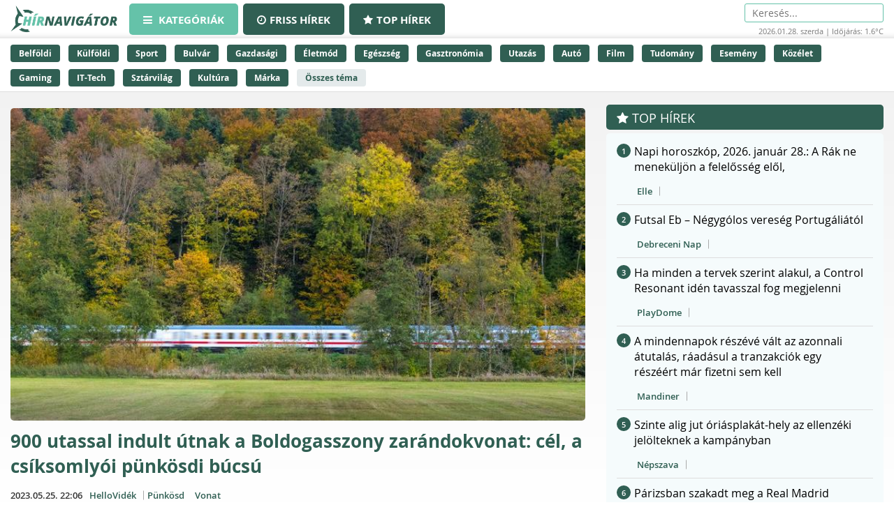

--- FILE ---
content_type: text/html;charset=UTF-8
request_url: https://hirnavigator.hu/hir/5206872-900-utassal-indult-utnak-a-boldogasszony-zarandokvonat-cel-a-csiksomlyoi-punkosdi-bucsu
body_size: 238408
content:
<!DOCTYPE html>
<html lang="hu" xmlns="http://www.w3.org/1999/xhtml"><head id="j_idt2"><link type="text/css" rel="stylesheet" href="/javax.faces.resource/theme.css.xhtml?ln=primefaces-aristo" /><script type="text/javascript" src="/javax.faces.resource/jquery/jquery.js.xhtml?ln=primefaces&amp;v=7.0"></script><script type="text/javascript" src="/javax.faces.resource/jquery/jquery-plugins.js.xhtml?ln=primefaces&amp;v=7.0"></script><script type="text/javascript" src="/javax.faces.resource/core.js.xhtml?ln=primefaces&amp;v=7.0"></script><link type="text/css" rel="stylesheet" href="/javax.faces.resource/components.css.xhtml?ln=primefaces&amp;v=7.0" /><script type="text/javascript" src="/javax.faces.resource/components.js.xhtml?ln=primefaces&amp;v=7.0"></script><script type="text/javascript">if(window.PrimeFaces){PrimeFaces.settings.locale='hu_HU';PrimeFaces.settings.projectStage='Development';}</script>
    <meta charset="utf-8" />
    <meta http-equiv="X-UA-Compatible" content="IE=edge" />
    <meta name="viewport" content="width=device-width, initial-scale=1" />

    <meta property="og:site_name" content="Hírnavigátor" />

    <title>900 utassal indult útnak a Boldogasszony zarándokvonat: cél, a csíksomlyói pünkösdi búcsú
    </title>
        <meta property="og:locale" content="hu_HU" />
        <meta property="og:type" content="article" />
        <meta property="og:title" content="900 utassal indult útnak a Boldogasszony zarándokvonat: cél, a csíksomlyói pünkösdi búcsú" />
        <meta property="og:description" content="Elindult a Boldogasszony zarándokvonat csütörtök reggel 900 utasával, immár 10. alkalommal a budapesti Keleti pályaudvarról Erdélybe, a csíksomlyói pünkösdi búcsúra." />
        <meta property="og:image" content="https://hirnavigator.hu/illusztracio/5206872-900-utassal-indult-utnak-a-boldogasszony-zarandokvonat-cel-a-csiksomlyoi-punkosdi-bucsu.jpg" />
        <meta property="article:published_time" content="2023-05-25T22:06+02:00" />
        <meta property="article:modified_time" content="2023-05-25T22:06+02:00" />
        <meta property="og:url" content="https://hirnavigator.hu/hir/5206872-900-utassal-indult-utnak-a-boldogasszony-zarandokvonat-cel-a-csiksomlyoi-punkosdi-bucsu" />

        <link rel="canonical" href="https://hirnavigator.hu/hir/5206872-900-utassal-indult-utnak-a-boldogasszony-zarandokvonat-cel-a-csiksomlyoi-punkosdi-bucsu" />
            <meta name="robots" content="index, follow" />

    
    <script>(function(w,d,s,l,i){w[l]=w[l]||[];w[l].push({'gtm.start':
            new Date().getTime(),event:'gtm.js'});var f=d.getElementsByTagName(s)[0],
            j=d.createElement(s),dl=l!='dataLayer'?'&l='+l:'';j.async=true;j.src=
            'https://www.googletagmanager.com/gtm.js?id='+i+dl;f.parentNode.insertBefore(j,f);
            })(window,document,'script','dataLayer','GTM-K5KW4G4');

    </script>
    

    
    <script id="cookieyes" type="text/javascript" src="https://cdn-cookieyes.com/client_data/9efcf09345000f94b04c0dd3/script.js"></script>

    <link rel="stylesheet" href="/assets/plugins/font-awesome/css/font-awesome.min.css" />
    <link rel="stylesheet" href="/js/slick_nav/dist/slicknav.css" />

    <link rel="stylesheet" href="/css/style.css?version=2026012802" />
    <link rel="stylesheet" href="/css/featured-news.css" />

    <script type="text/javascript">
        var adsQueue = window.adsQueue || [];function noAB(a) { window.adsQueue.push(a); }var activateBanner = window.activateBanner || noAB;

    </script></head><body id="body" class="startpage day">

    
    <noscript>
        <iframe src="https://www.googletagmanager.com/ns.html?id=GTM-K5KW4G4" height="0" width="0" style="display:none;visibility:hidden"></iframe>
    </noscript>
<form id="j_idt24" name="j_idt24" method="post" action="/index_details.xhtml" enctype="application/x-www-form-urlencoded">
<input type="hidden" name="j_idt24" value="j_idt24" />
<script id="j_idt24:j_idt25" type="text/javascript">remoteCountMethod = function() {PrimeFaces.ab({s:"j_idt24:j_idt25",f:"j_idt24",pa:arguments[0]});}</script><input type="hidden" name="javax.faces.ViewState" id="j_id1:javax.faces.ViewState:0" value="-3278278758323989503:-5469649059673171698" autocomplete="off" />
</form>

    <script>
        function increaseCount(id) {
            remoteCountMethod([{name: 'id', value: id}]);

        }
    </script><div id="notification-dialog" class="ui-dialog ui-widget ui-widget-content ui-corner-all ui-shadow ui-hidden-container notification-dialog"><div class="ui-dialog-titlebar ui-widget-header ui-helper-clearfix ui-corner-top"><span id="notification-dialog_title" class="ui-dialog-title">Értesítések engedélyezése</span><a href="#" class="ui-dialog-titlebar-icon ui-dialog-titlebar-close ui-corner-all" aria-label="Close"><span class="ui-icon ui-icon-closethick"></span></a></div><div class="ui-dialog-content ui-widget-content" id="notification-dialog_content">

        <div class="body">Engedélyezi az értesítéseket a böngészőjében?</div>
<form id="j_idt30" name="j_idt30" method="post" action="/index_details.xhtml" enctype="application/x-www-form-urlencoded">
<input type="hidden" name="j_idt30" value="j_idt30" />

            <p><input type="submit" name="j_idt30:j_idt32" value="Engedélyezem" class="btn btn-accept permission-btn" onclick="subscribe();" /><input type="submit" name="j_idt30:j_idt33" value="Nem engedélyezem" class="btn btn-decline permission-btn" onclick="unsubscribe();" />
            </p><input type="hidden" name="javax.faces.ViewState" id="j_id1:javax.faces.ViewState:1" value="-3278278758323989503:-5469649059673171698" autocomplete="off" />
</form></div></div><script id="notification-dialog_s" type="text/javascript">$(function(){PrimeFaces.cw("Dialog","notification-dialog",{id:"notification-dialog",draggable:false,resizable:false,position:"center,top",closeOnEscape:true});});</script>

    <header class="header container-fluid no_padding">

        <div class="header_top container-fluid no_padding">
            <div class="header_top_inner container">
                <div class="logo">
                    <a href="/"><img src="/pics/logo.png" alt="Szuperhírek" /></a>
                </div>

                <nav class="navigation hidden-xs">
                    <div class="menu-header hidden-xs">
                        <ul id="menu-main_hu" class="menu">
                            <li id="menu-item-45" class="menu-item menu-item-active menu-item-type-post_type menu-item-object-page menu-item-45">
                                <a href="/">
                                    <span><i class="fa fa-bars"></i>
										Kategóriák
                                    </span>
                                </a>
                            </li>
                            <li id="menu-item-8" class="hidden-xs menu-item  menu-item-type-post_type menu-item-object-page menu-item-8">
                                <a href="/friss-hirek">
                                    <span><i class="fa fa-clock-o"></i>Friss hírek</span>
                                </a>
                            </li>
                            <li id="menu-item-9" class="hidden-xs menu-item  menu-item-type-post_type menu-item-object-page menu-item-8">
                                <a href="/top-hirek">
                                    <span><i class="fa fa-star"></i>Top hírek</span>
                                </a>
                            </li>

                        </ul>
                    </div>
                </nav>

                <nav class="navigation-xs visible-xs">
                    <div class="menu-header mobile-menu-header">
                        <span class="icon" onclick="toggleMobileMenu()" id="mobile-hamburger">
                            <i class="fa fa-bars"></i>
                        </span>
                    </div>
                    <div class="admin">
<form id="j_idt38" name="j_idt38" method="post" action="/index_details.xhtml" enctype="application/x-www-form-urlencoded">
<input type="hidden" name="j_idt38" value="j_idt38" />
<input type="hidden" name="javax.faces.ViewState" id="j_id1:javax.faces.ViewState:2" value="-3278278758323989503:-5469649059673171698" autocomplete="off" />
</form>
                    </div>

                    <div class="mobile-menu" id="mobile-menu">
                        <ul id="menu-main_mobile" class="menu">
                            <li id="menu-item-54" class="menu-item menu-item-type-post_type menu-item-object-page menu-item-54">
                                <a href="/top-hirek">Top hírek</a>
                            </li>
                                <li class="menu-item menu-item-type-post_type menu-item-object-page menu-item-46">
                                    <a href="/belfoldi-hirek">
                                        Belföldi
                                    </a>
                                </li>
                                <li class="menu-item menu-item-type-post_type menu-item-object-page menu-item-46">
                                    <a href="/kulfoldi-hirek">
                                        Külföldi
                                    </a>
                                </li>
                                <li class="menu-item menu-item-type-post_type menu-item-object-page menu-item-46">
                                    <a href="/sport-hirek">
                                        Sport
                                    </a>
                                </li>
                                <li class="menu-item menu-item-type-post_type menu-item-object-page menu-item-46">
                                    <a href="/bulvar-hirek">
                                        Bulvár
                                    </a>
                                </li>
                                <li class="menu-item menu-item-type-post_type menu-item-object-page menu-item-46">
                                    <a href="/gazdasag-hirek">
                                        Gazdasági
                                    </a>
                                </li>
                                <li class="menu-item menu-item-type-post_type menu-item-object-page menu-item-46">
                                    <a href="/eletmod-hirek">
                                        Életmód
                                    </a>
                                </li>
                                <li class="menu-item menu-item-type-post_type menu-item-object-page menu-item-46">
                                    <a href="/egeszseg-hirek">
                                        Egészség
                                    </a>
                                </li>
                                <li class="menu-item menu-item-type-post_type menu-item-object-page menu-item-46">
                                    <a href="/gasztronomia-hirek">
                                        Gasztronómia
                                    </a>
                                </li>
                                <li class="menu-item menu-item-type-post_type menu-item-object-page menu-item-46">
                                    <a href="/utazas-hirek">
                                        Utazás
                                    </a>
                                </li>
                                <li class="menu-item menu-item-type-post_type menu-item-object-page menu-item-46">
                                    <a href="/auto-hirek">
                                        Autó
                                    </a>
                                </li>
                                <li class="menu-item menu-item-type-post_type menu-item-object-page menu-item-46">
                                    <a href="/film-hirek">
                                        Film
                                    </a>
                                </li>
                                <li class="menu-item menu-item-type-post_type menu-item-object-page menu-item-46">
                                    <a href="/tudomany-hirek">
                                        Tudomány
                                    </a>
                                </li>
                                <li class="menu-item menu-item-type-post_type menu-item-object-page menu-item-46">
                                    <a href="/esemeny-hirek">
                                        Esemény
                                    </a>
                                </li>
                                <li class="menu-item menu-item-type-post_type menu-item-object-page menu-item-46">
                                    <a href="/kozelet-hirek">
                                        Közélet
                                    </a>
                                </li>
                                <li class="menu-item menu-item-type-post_type menu-item-object-page menu-item-46">
                                    <a href="/gaming-hirek">
                                        Gaming
                                    </a>
                                </li>
                                <li class="menu-item menu-item-type-post_type menu-item-object-page menu-item-46">
                                    <a href="/technologia-hirek">
                                        IT-Tech
                                    </a>
                                </li>
                                <li class="menu-item menu-item-type-post_type menu-item-object-page menu-item-46">
                                    <a href="/sztarvilag-hirek">
                                        Sztárvilág
                                    </a>
                                </li>
                                <li class="menu-item menu-item-type-post_type menu-item-object-page menu-item-46">
                                    <a href="/kultura-hirek">
                                        Kultúra
                                    </a>
                                </li>
                                <li class="menu-item menu-item-type-post_type menu-item-object-page menu-item-46">
                                    <a href="/marka-hirek">
                                        Márka
                                    </a>
                                </li>
                        </ul>
                    </div>
                </nav>

                <script>
					function toggleMobileMenu() {
						var menuIcon = document.getElementById("mobile-hamburger");

						var body = document.getElementById("body");

						var x = document.getElementById("mobile-menu");
						if (x.style.display === "block") {
							x.style.display = "none";
							menuIcon.style.color = (body.className.includes("day") ? "red" : "red");
						} else {
							x.style.display = "block";
							menuIcon.style.color = (body.className.includes("day") ? "black" : "white");
						}
					}





                </script>

                <div class="skin-type-changer" style="display:none;">
<form id="skin-type-changer" name="skin-type-changer" method="post" action="/index_details.xhtml" enctype="application/x-www-form-urlencoded">
<input type="hidden" name="skin-type-changer" value="skin-type-changer" />
<script id="skin-type-changer:j_idt43" type="text/javascript">setNightMode = function() {PrimeFaces.ab({s:"skin-type-changer:j_idt43",f:"skin-type-changer",onco:function(xhr,status,args){location.reload();;},pa:arguments[0]});}</script><script id="skin-type-changer:j_idt44" type="text/javascript">setDayMode = function() {PrimeFaces.ab({s:"skin-type-changer:j_idt44",f:"skin-type-changer",onco:function(xhr,status,args){location.reload();;},pa:arguments[0]});}</script><script id="skin-type-changer:j_idt45" type="text/javascript">setHomePage = function() {PrimeFaces.ab({s:"skin-type-changer:j_idt45",f:"skin-type-changer",pa:arguments[0]});}</script><img id="skin-type-changer:moon" src="/img/moon.png?pfdrid_c=true" alt="" width="20" height="20" onclick="setNightMode()" /><input type="hidden" name="javax.faces.ViewState" id="j_id1:javax.faces.ViewState:3" value="-3278278758323989503:-5469649059673171698" autocomplete="off" />
</form>
                </div>

                <div class="search hidden-xs">
                    <form action="/kereses" method="get">
                        <input placeholder="Keresés..." name="q" type="search" />
                    </form>
                    <div class="header_info_bar container-fluid no_padding">
                        <div class="header_info_inner">
                            <p>2026.01.28. szerda | Időjárás: 1.6°C</p>
                        </div>
                    </div>
                </div>

                <div class="admin hidden-xs">
<form id="j_idt47" name="j_idt47" method="post" action="/index_details.xhtml" enctype="application/x-www-form-urlencoded">
<input type="hidden" name="j_idt47" value="j_idt47" />
<input type="hidden" name="javax.faces.ViewState" id="j_id1:javax.faces.ViewState:4" value="-3278278758323989503:-5469649059673171698" autocomplete="off" />
</form>
                </div>
            </div>
        </div>
        <div class="header_bottom container-fluid no_padding hidden-xs">
            <div class="header_bottom_inner container">
                    <a href="/belfoldi-hirek" class="trending_link">Belföldi</a>
                    <a href="/kulfoldi-hirek" class="trending_link">Külföldi</a>
                    <a href="/sport-hirek" class="trending_link">Sport</a>
                    <a href="/bulvar-hirek" class="trending_link">Bulvár</a>
                    <a href="/gazdasag-hirek" class="trending_link">Gazdasági</a>
                    <a href="/eletmod-hirek" class="trending_link">Életmód</a>
                    <a href="/egeszseg-hirek" class="trending_link">Egészség</a>
                    <a href="/gasztronomia-hirek" class="trending_link">Gasztronómia</a>
                    <a href="/utazas-hirek" class="trending_link">Utazás</a>
                    <a href="/auto-hirek" class="trending_link">Autó</a>
                    <a href="/film-hirek" class="trending_link">Film</a>
                    <a href="/tudomany-hirek" class="trending_link">Tudomány</a>
                    <a href="/esemeny-hirek" class="trending_link">Esemény</a>
                    <a href="/kozelet-hirek" class="trending_link">Közélet</a>
                    <a href="/gaming-hirek" class="trending_link">Gaming</a>
                    <a href="/technologia-hirek" class="trending_link">IT-Tech</a>
                    <a href="/sztarvilag-hirek" class="trending_link">Sztárvilág</a>
                    <a href="/kultura-hirek" class="trending_link">Kultúra</a>
                    <a href="/marka-hirek" class="trending_link">Márka</a>
                <a href="/temak" class="trending_link topics_link">Összes téma</a>
            </div>
        </div>
    </header>

    <div class="header_info_bar container-fluid no_padding hidden-sm hidden-md hidden-lg">
        <div class="header_info_inner container">
            <p>2026.01.28. szerda | Időjárás: 1.6°C</p>
        </div>
    </div>
        <main class="container-fluid subpage_content no_padding">

    <div class="hidden-xs  container">
        <div id="hirnavigator.hu_leaderboard_superleaderboard_billboard" class="superleaderboard_billboard">
        </div>       
       <div class="ad_sign ad_sign_top col-xs-12"><p>- Hirdetés -</p></div>
    </div>
    <div class="hidden-sm hidden-md hidden-lg container">
        <div id="hirnavigator.hu_mobil_1" class="mobil_1">
        </div>
        <div class="ad_sign ad_sign_mobil col-xs-12"><p>- Hirdetés -</p></div>
    </div>
            <div id="hirnavigator_cikk_leaderboard_top_1">
                <script type="text/javascript">activateBanner('hirnavigator_cikk_leaderboard_top_1');</script>
            </div>
            <div class="subpage_content_inner container no_padding">
                <div class=" col-xs-12 col-sm-8 no_padding">

    <script type="application/ld+json">
    {
        "@context": "https://schema.org",
        "@type": "NewsArticle",
        "headline": "900 utassal indult útnak a Boldogasszony zarándokvonat: cél, a csíksomlyói pünkösdi búcsú",
        "description": "Elindult a Boldogasszony zarándokvonat csütörtök reggel 900 utasával, immár 10. alkalommal a budapesti Keleti pályaudvarról Erdélybe, a csíksomlyói pünkösdi búcsúra.",
        "image": "https://hirnavigator.hu/illusztracio/5206872-900-utassal-indult-utnak-a-boldogasszony-zarandokvonat-cel-a-csiksomlyoi-punkosdi-bucsu.jpg",
        "url": "https:\/\/hirnavigator.hu\/hir\/5206872-900-utassal-indult-utnak-a-boldogasszony-zarandokvonat-cel-a-csiksomlyoi-punkosdi-bucsu",
        "mainEntityOfPage": {
            "@type": "WebPage",
            "@id": "https:\/\/hirnavigator.hu\/hir\/5206872-900-utassal-indult-utnak-a-boldogasszony-zarandokvonat-cel-a-csiksomlyoi-punkosdi-bucsu"
        },
        "datePublished": "2023-05-25T22:06+02:00",
        "dateModified": "2023-05-25T22:06+02:00",
        "author": {
            "@type": "Organization",
            "name": "HelloVidék"
        },
        "publisher": {
            "@type": "Organization",
            "name": "Hírnavigátor",
            "url": "https://hirnavigator.hu",
            "logo": {
                "@type": "ImageObject",
                "url": "https://hirnavigator.hu/pics/logo.png"
            }
        }
    }
    </script>
                    <div class="block_single col-xs-12 ">
                        <article class="col-xs-12 no_padding news_box landing red_block">
                            <a href="https://hirnavigator.hu/hir/5206872-900-utassal-indult-utnak-a-boldogasszony-zarandokvonat-cel-a-csiksomlyoi-punkosdi-bucsu" class="seo-link" rel="nofollow noopener" aria-hidden="true"></a>
                            <div class="news_box_img">
                                    <a href="/olvas/5206872-900-utassal-indult-utnak-a-boldogasszony-zarandokvonat-cel-a-csiksomlyoi-punkosdi-bucsu" target="_blank">
                                        <img src="/illusztracio/5206872-900-utassal-indult-utnak-a-boldogasszony-zarandokvonat-cel-a-csiksomlyoi-punkosdi-bucsu.jpg" alt="900 utassal indult útnak a Boldogasszony zarándokvonat: cél, a csíksomlyói pünkösdi búcsú" />
                                    </a>
                            </div>
                            <div class="news_box_content">
                                <header>
                                    <h1>
                                            <a href="/olvas/5206872-900-utassal-indult-utnak-a-boldogasszony-zarandokvonat-cel-a-csiksomlyoi-punkosdi-bucsu">900 utassal indult útnak a Boldogasszony zarándokvonat: cél, a csíksomlyói pünkösdi búcsú</a>
                                    </h1>
                                </header>

    <div class="article_info"><script id="j_idt73_s" type="text/javascript">$(function(){PrimeFaces.cw("Tooltip","widget_j_idt73",{id:"j_idt73",showEffect:"fade",hideEffect:"fade"});});</script>

        <time class="timetag">
            <a href="https://hirnavigator.hu/hir/5206872-900-utassal-indult-utnak-a-boldogasszony-zarandokvonat-cel-a-csiksomlyoi-punkosdi-bucsu" title="2023.05.25. 22:06">2023.05.25. 22:06
            </a>
        </time><label class="provider_name">
            <a href="/hirportal/hellovidek">HelloVidék</a></label>
        	<span class="topic_tag">
        		<a href="/tema/punkosd">Pünkösd</a>
        	</span>
        	<span class="topic_tag">
        		<a href="/tema/vonat">Vonat</a>
        	</span>

    </div>
                                <p class="article-details-excerpt">Elindult a Boldogasszony zarándokvonat csütörtök reggel 900 utasával, immár 10. alkalommal a budapesti Keleti pályaudvarról Erdélybe, a csíksomlyói pünkösdi búcsúra.</p>
                                <div class="read-more-link">
                                        <a href="/olvas/5206872-900-utassal-indult-utnak-a-boldogasszony-zarandokvonat-cel-a-csiksomlyoi-punkosdi-bucsu" class="read-more-btn">
                                            Elolvasom a cikket &gt;&gt;
                                        </a>
                                </div>
                            </div>

 
    <div class="hidden-xs col-xs-12 ">
        <div id="hirnavigator.hu_wideboard" class="wideboard">
        </div>
        <div class="ad_sign ad_sign_wide col-xs-12"><p>- Hirdetés -</p></div>
    </div>

                        </article>
                    </div>

                    <div class="col-xs-12 no_padding">
                        <div id="hirnavigator_cikk_normal_content_1">
                            <script type="text/javascript">activateBanner('hirnavigator_cikk_normal_content_1');


                            </script>
                        </div>
                    </div>
                        <div class="col-xs-12 related_news_wrapper">

    <section class="news_block red_block col-xs-12 no_padding">
        <header class="block_header col-xs-12">
            <h1>Ez is érdekelhet</h1>
        </header>
        <div class="block_content rounded_bottom col-xs-12 no_padding ">
                <article class="col-xs-12 no_padding news_box">
                    <a href="https://hirnavigator.hu/hir/9761748-vadonatuj-dragon-ball-jatek-erkezeset-jelentettek-be" class="seo-link" rel="nofollow noopener" aria-hidden="true"></a>
                    <div class="news_box_content">
                        <header>
                            <h2>
                                    <a href="/olvas/9761748-vadonatuj-dragon-ball-jatek-erkezeset-jelentettek-be" target="_blank">Vadonatúj Dragon Ball-játék érkezését jelentették be</a>
                            </h2>

    <div class="article_info"><script id="j_idt96:0:j_idt104_s" type="text/javascript">$(function(){PrimeFaces.cw("Tooltip","widget_j_idt96_0_j_idt104",{id:"j_idt96:0:j_idt104",showEffect:"fade",hideEffect:"fade"});});</script>

        <time class="timetag">
            <a href="https://hirnavigator.hu/hir/9761748-vadonatuj-dragon-ball-jatek-erkezeset-jelentettek-be" title="2026.01.28. 02:10">Ma 02:10
            </a>
        </time><label class="provider_name">
            <a href="/hirportal/instylemen">Instylemen</a></label>
        	<span class="topic_tag">
        		<a href="/tema/erkezes">érkezés</a>
        	</span>
        	<span class="topic_tag">
        		<a href="/tema/jatek">játék</a>
        	</span>

    </div>
                        </header>
                    </div>
                </article>
                <article class="col-xs-12 no_padding news_box">
                    <a href="https://hirnavigator.hu/hir/9761690-ettol-a-trukktol-soha-tobbe-nem-parasodik-be-a-tukor-a-furdoszobaban" class="seo-link" rel="nofollow noopener" aria-hidden="true"></a>
                    <div class="news_box_content">
                        <header>
                            <h2>
                                    <a href="/olvas/9761690-ettol-a-trukktol-soha-tobbe-nem-parasodik-be-a-tukor-a-furdoszobaban" target="_blank">Ettől a trükktől soha többé nem párásodik be a tükör a fürdőszobában</a>
                            </h2>

    <div class="article_info"><script id="j_idt96:1:j_idt104_s" type="text/javascript">$(function(){PrimeFaces.cw("Tooltip","widget_j_idt96_1_j_idt104",{id:"j_idt96:1:j_idt104",showEffect:"fade",hideEffect:"fade"});});</script>

        <time class="timetag">
            <a href="https://hirnavigator.hu/hir/9761690-ettol-a-trukktol-soha-tobbe-nem-parasodik-be-a-tukor-a-furdoszobaban" title="2026.01.27. 23:00">Tegnap 23:00
            </a>
        </time><label class="provider_name">
            <a href="/hirportal/twn">TWN</a></label>
        	<span class="topic_tag">
        		<a href="/tema/furdo">fürdő</a>
        	</span>

    </div>
                        </header>
                    </div>
                </article>
                <article class="col-xs-12 no_padding news_box">
                    <a href="https://hirnavigator.hu/hir/9761635-maris-tarol-a-magyar-menyegzo-torocsik-franciska-ujabb-kozonsegkedvencben" class="seo-link" rel="nofollow noopener" aria-hidden="true"></a>
                    <div class="news_box_content">
                        <header>
                            <h2>
                                    <a href="/olvas/9761635-maris-tarol-a-magyar-menyegzo-torocsik-franciska-ujabb-kozonsegkedvencben" target="_blank">Máris tarol a Magyar Menyegző – Törőcsik Franciska újabb közönségkedvencben</a>
                            </h2>

    <div class="article_info"><script id="j_idt96:2:j_idt104_s" type="text/javascript">$(function(){PrimeFaces.cw("Tooltip","widget_j_idt96_2_j_idt104",{id:"j_idt96:2:j_idt104",showEffect:"fade",hideEffect:"fade"});});</script>

        <time class="timetag">
            <a href="https://hirnavigator.hu/hir/9761635-maris-tarol-a-magyar-menyegzo-torocsik-franciska-ujabb-kozonsegkedvencben" title="2026.01.27. 22:05">Tegnap 22:05
            </a>
        </time><label class="provider_name">
            <a href="/hirportal/mediapiac">Médiapiac</a></label>
        	<span class="topic_tag">
        		<a href="/tema/agyar">agyar</a>
        	</span>
        	<span class="topic_tag">
        		<a href="/tema/magyar">Magyar</a>
        	</span>

    </div>
                        </header>
                    </div>
                </article>
                <article class="col-xs-12 no_padding news_box">
                    <a href="https://hirnavigator.hu/hir/9761609-131-eves-gyilkossagi-rejtelynek-vetett-veget-a-david-attenborough-kertjeben-talalt-koponya" class="seo-link" rel="nofollow noopener" aria-hidden="true"></a>
                    <div class="news_box_content">
                        <header>
                            <h2>
                                    <a href="/olvas/9761609-131-eves-gyilkossagi-rejtelynek-vetett-veget-a-david-attenborough-kertjeben-talalt-koponya" target="_blank">131 éves gyilkossági rejtélynek vetett véget a David Attenborough kertjében talált koponya</a>
                            </h2>

    <div class="article_info"><script id="j_idt96:3:j_idt104_s" type="text/javascript">$(function(){PrimeFaces.cw("Tooltip","widget_j_idt96_3_j_idt104",{id:"j_idt96:3:j_idt104",showEffect:"fade",hideEffect:"fade"});});</script>

        <time class="timetag">
            <a href="https://hirnavigator.hu/hir/9761609-131-eves-gyilkossagi-rejtelynek-vetett-veget-a-david-attenborough-kertjeben-talalt-koponya" title="2026.01.27. 21:50">Tegnap 21:50
            </a>
        </time><label class="provider_name">
            <a href="/hirportal/borsonline">Borsonline</a></label>
        	<span class="topic_tag">
        		<a href="/tema/david-attenborough">David Attenborough</a>
        	</span>
        	<span class="topic_tag">
        		<a href="/tema/gyilkos">gyilkos</a>
        	</span>

    </div>
                        </header>
                    </div>
                </article>
                <article class="col-xs-12 no_padding news_box">
                    <a href="https://hirnavigator.hu/hir/9761606-magyarorszag-is-reszt-vesz-az-urprojektben-az-elektro-armageddon-veszelyeit-kutatjak" class="seo-link" rel="nofollow noopener" aria-hidden="true"></a>
                    <div class="news_box_content">
                        <header>
                            <h2>
                                    <a href="/olvas/9761606-magyarorszag-is-reszt-vesz-az-urprojektben-az-elektro-armageddon-veszelyeit-kutatjak" target="_blank">Magyarország is részt vesz az űrprojektben: az elektro-armageddon veszélyeit kutatják</a>
                            </h2>

    <div class="article_info"><script id="j_idt96:4:j_idt104_s" type="text/javascript">$(function(){PrimeFaces.cw("Tooltip","widget_j_idt96_4_j_idt104",{id:"j_idt96:4:j_idt104",showEffect:"fade",hideEffect:"fade"});});</script>

        <time class="timetag">
            <a href="https://hirnavigator.hu/hir/9761606-magyarorszag-is-reszt-vesz-az-urprojektben-az-elektro-armageddon-veszelyeit-kutatjak" title="2026.01.27. 21:41">Tegnap 21:41
            </a>
        </time><label class="provider_name">
            <a href="/hirportal/atv-hu">atv.hu</a></label>
        	<span class="topic_tag">
        		<a href="/tema/agyar">agyar</a>
        	</span>
        	<span class="topic_tag">
        		<a href="/tema/magyarorszag">Magyarország</a>
        	</span>

    </div>
                        </header>
                    </div>
                </article>
        </div>
    </section>
                        </div>

                    <div class="content_by_category col-xs-12 no_padding">
                        <div class="col-xs-12 hidden-sm hidden-md hidden-lg">

    <div class="hidden-sm hidden-md hidden-lg col-xs-12">
        <div id="hirnavigator.hu_mobil_3" class="mobil_3">
        </div>
        <div class="ad_sign ad_sign_mobil col-xs-12"><p>- Hirdetés -</p></div>
    </div>
                        </div>
                        <div class="col-xs-12 grid_wrapper">
                            <div class="grid_wrapper_2col no_padding">
    <div class="news_box_rss_feed col-xs-12 ">
        <section class="news_block col-xs-12 no_padding">
            <header class="block_header col-xs-12">
                <h1><a class="header_link" href="/hirportal/femcafe-hu">
                    Femcafe.hu </a></h1>
            </header>
            <div class="block_content col-xs-12 no_padding">
                    <article class="col-xs-12 no_padding news_box">
                        <a href="https://hirnavigator.hu/hir/9761387-ezt-az-egyszeru-reggelit-eszi-kamilla-minden-nap-egy-dekat-sem-hizik-tole" class="seo-link" rel="nofollow noopener" aria-hidden="true"></a>
                        <div class="news_box_content">
                            <header>
                                <h2>
                                        <a href="/olvas/9761387-ezt-az-egyszeru-reggelit-eszi-kamilla-minden-nap-egy-dekat-sem-hizik-tole" target="_blank">Ezt az egyszerű reggelit eszi Kamilla minden nap: egy dekát sem hízik tőle</a>
                                </h2>
                            </header>

    <div class="article_info"><script id="j_idt119:0:j_idt121:0:j_idt130_s" type="text/javascript">$(function(){PrimeFaces.cw("Tooltip","widget_j_idt119_0_j_idt121_0_j_idt130",{id:"j_idt119:0:j_idt121:0:j_idt130",showEffect:"fade",hideEffect:"fade"});});</script>

        <time class="timetag">
            <a href="https://hirnavigator.hu/hir/9761387-ezt-az-egyszeru-reggelit-eszi-kamilla-minden-nap-egy-dekat-sem-hizik-tole" title="2026.01.27. 20:12">20:12
            </a>
        </time>
        	<span class="topic_tag">
        		<a style="color: #305f53" href="/tema/egyszeru">egyszerű</a>
        	</span>

    </div>
                        </div>
                    </article>
                    <article class="col-xs-12 no_padding news_box">
                        <a href="https://hirnavigator.hu/hir/9761289-64-evesen-osz-tincsekkel-mar-felismerhetetlen-a-downton-abbey-foszereploje" class="seo-link" rel="nofollow noopener" aria-hidden="true"></a>
                        <div class="news_box_content">
                            <header>
                                <h2>
                                        <a href="/olvas/9761289-64-evesen-osz-tincsekkel-mar-felismerhetetlen-a-downton-abbey-foszereploje" target="_blank">64 évesen, ősz tincsekkel már felismerhetetlen a Downton Abbey főszereplője</a>
                                </h2>
                            </header>

    <div class="article_info"><script id="j_idt119:0:j_idt121:1:j_idt130_s" type="text/javascript">$(function(){PrimeFaces.cw("Tooltip","widget_j_idt119_0_j_idt121_1_j_idt130",{id:"j_idt119:0:j_idt121:1:j_idt130",showEffect:"fade",hideEffect:"fade"});});</script>

        <time class="timetag">
            <a href="https://hirnavigator.hu/hir/9761289-64-evesen-osz-tincsekkel-mar-felismerhetetlen-a-downton-abbey-foszereploje" title="2026.01.27. 19:45">19:45
            </a>
        </time>
        	<span class="topic_tag">
        		<a style="color: #305f53" href="/tema/csekk">csekk</a>
        	</span>

    </div>
                        </div>
                    </article>
                    <article class="col-xs-12 no_padding news_box">
                        <a href="https://hirnavigator.hu/hir/9761149-ezek-a-jelei-hogy-alaposan-tul-van-terhelve-a-majad-es-nem-tud-meregteleniteni" class="seo-link" rel="nofollow noopener" aria-hidden="true"></a>
                        <div class="news_box_content">
                            <header>
                                <h2>
                                        <a href="/olvas/9761149-ezek-a-jelei-hogy-alaposan-tul-van-terhelve-a-majad-es-nem-tud-meregteleniteni" target="_blank">Ezek a jelei, hogy alaposan túl van terhelve a májad, és nem tud méregteleníteni</a>
                                </h2>
                            </header>

    <div class="article_info"><script id="j_idt119:0:j_idt121:2:j_idt130_s" type="text/javascript">$(function(){PrimeFaces.cw("Tooltip","widget_j_idt119_0_j_idt121_2_j_idt130",{id:"j_idt119:0:j_idt121:2:j_idt130",showEffect:"fade",hideEffect:"fade"});});</script>

        <time class="timetag">
            <a href="https://hirnavigator.hu/hir/9761149-ezek-a-jelei-hogy-alaposan-tul-van-terhelve-a-majad-es-nem-tud-meregteleniteni" title="2026.01.27. 19:00">19:00
            </a>
        </time>

    </div>
                        </div>
                    </article>
                    <article class="col-xs-12 no_padding news_box">
                        <a href="https://hirnavigator.hu/hir/9761007-az-olaszok-szerint-ez-a-legrosszabb-amit-a-kotyogos-kave-fozese-kozben-elkovethetsz" class="seo-link" rel="nofollow noopener" aria-hidden="true"></a>
                        <div class="news_box_content">
                            <header>
                                <h2>
                                        <a href="/olvas/9761007-az-olaszok-szerint-ez-a-legrosszabb-amit-a-kotyogos-kave-fozese-kozben-elkovethetsz" target="_blank">Az olaszok szerint ez a legrosszabb, amit a kotyogós kávé főzése közben elkövethetsz</a>
                                </h2>
                            </header>

    <div class="article_info"><script id="j_idt119:0:j_idt121:3:j_idt130_s" type="text/javascript">$(function(){PrimeFaces.cw("Tooltip","widget_j_idt119_0_j_idt121_3_j_idt130",{id:"j_idt119:0:j_idt121:3:j_idt130",showEffect:"fade",hideEffect:"fade"});});</script>

        <time class="timetag">
            <a href="https://hirnavigator.hu/hir/9761007-az-olaszok-szerint-ez-a-legrosszabb-amit-a-kotyogos-kave-fozese-kozben-elkovethetsz" title="2026.01.27. 18:30">18:30
            </a>
        </time>
        	<span class="topic_tag">
        		<a style="color: #305f53" href="/tema/kovet">követ</a>
        	</span>
        	<span class="topic_tag">
        		<a style="color: #305f53" href="/tema/fozes">főzés</a>
        	</span>

    </div>
                        </div>
                    </article>
                    <article class="col-xs-12 no_padding news_box">
                        <a href="https://hirnavigator.hu/hir/9760920-ez-az-5-szinkombinacio-amit-minden-stilusos-no-viselni-fog-2026-ban-meglepobbek-mint-gondolnad" class="seo-link" rel="nofollow noopener" aria-hidden="true"></a>
                        <div class="news_box_content">
                            <header>
                                <h2>
                                        <a href="/olvas/9760920-ez-az-5-szinkombinacio-amit-minden-stilusos-no-viselni-fog-2026-ban-meglepobbek-mint-gondolnad" target="_blank">Ez az 5 színkombináció, amit minden stílusos nő viselni fog 2026-ban - meglepőbbek, mint gondolnád</a>
                                </h2>
                            </header>

    <div class="article_info"><script id="j_idt119:0:j_idt121:4:j_idt130_s" type="text/javascript">$(function(){PrimeFaces.cw("Tooltip","widget_j_idt119_0_j_idt121_4_j_idt130",{id:"j_idt119:0:j_idt121:4:j_idt130",showEffect:"fade",hideEffect:"fade"});});</script>

        <time class="timetag">
            <a href="https://hirnavigator.hu/hir/9760920-ez-az-5-szinkombinacio-amit-minden-stilusos-no-viselni-fog-2026-ban-meglepobbek-mint-gondolnad" title="2026.01.27. 18:06">18:06
            </a>
        </time>
        	<span class="topic_tag">
        		<a style="color: #305f53" href="/tema/kombinacio">kombináció</a>
        	</span>

    </div>
                        </div>
                    </article>
                    <article class="col-xs-12 no_padding news_box">
                        <a href="https://hirnavigator.hu/hir/9760921-sandra-bullock-csizmaja-kenyelmes-es-csinos-barmilyen-szettet-feldob" class="seo-link" rel="nofollow noopener" aria-hidden="true"></a>
                        <div class="news_box_content">
                            <header>
                                <h2>
                                        <a href="/olvas/9760921-sandra-bullock-csizmaja-kenyelmes-es-csinos-barmilyen-szettet-feldob" target="_blank">Sandra Bullock csizmája kényelmes és csinos: bármilyen szettet feldob</a>
                                </h2>
                            </header>

    <div class="article_info"><script id="j_idt119:0:j_idt121:5:j_idt130_s" type="text/javascript">$(function(){PrimeFaces.cw("Tooltip","widget_j_idt119_0_j_idt121_5_j_idt130",{id:"j_idt119:0:j_idt121:5:j_idt130",showEffect:"fade",hideEffect:"fade"});});</script>

        <time class="timetag">
            <a href="https://hirnavigator.hu/hir/9760921-sandra-bullock-csizmaja-kenyelmes-es-csinos-barmilyen-szettet-feldob" title="2026.01.27. 18:05">18:05
            </a>
        </time>
        	<span class="topic_tag">
        		<a style="color: #305f53" href="/tema/barmi">bármi</a>
        	</span>
        	<span class="topic_tag">
        		<a style="color: #305f53" href="/tema/sandra-bullock">Sandra Bullock</a>
        	</span>

    </div>
                        </div>
                    </article>
            </div>
            <footer class="block_footer col-xs-12 no_padding">
                <a style="color: #305f53" href="/hirportal/femcafe-hu">Összes
                    Femcafe.hu hír</a>
            </footer>
        </section>
    </div>
    <div class="news_box_rss_feed col-xs-12 ">
        <section class="news_block col-xs-12 no_padding">
            <header class="block_header col-xs-12">
                <h1><a class="header_link" href="/hirportal/borsonline">
                    Borsonline </a></h1>
            </header>
            <div class="block_content col-xs-12 no_padding">
                    <article class="col-xs-12 no_padding news_box">
                        <a href="https://hirnavigator.hu/hir/9761609-131-eves-gyilkossagi-rejtelynek-vetett-veget-a-david-attenborough-kertjeben-talalt-koponya" class="seo-link" rel="nofollow noopener" aria-hidden="true"></a>
                        <div class="news_box_content">
                            <header>
                                <h2>
                                        <a href="/olvas/9761609-131-eves-gyilkossagi-rejtelynek-vetett-veget-a-david-attenborough-kertjeben-talalt-koponya" target="_blank">131 éves gyilkossági rejtélynek vetett véget a David Attenborough kertjében talált koponya</a>
                                </h2>
                            </header>

    <div class="article_info"><script id="j_idt119:1:j_idt121:0:j_idt130_s" type="text/javascript">$(function(){PrimeFaces.cw("Tooltip","widget_j_idt119_1_j_idt121_0_j_idt130",{id:"j_idt119:1:j_idt121:0:j_idt130",showEffect:"fade",hideEffect:"fade"});});</script>

        <time class="timetag">
            <a href="https://hirnavigator.hu/hir/9761609-131-eves-gyilkossagi-rejtelynek-vetett-veget-a-david-attenborough-kertjeben-talalt-koponya" title="2026.01.27. 21:50">21:50
            </a>
        </time>
        	<span class="topic_tag">
        		<a style="color: #305F53" href="/tema/david-attenborough">David Attenborough</a>
        	</span>
        	<span class="topic_tag">
        		<a style="color: #305F53" href="/tema/gyilkos">gyilkos</a>
        	</span>

    </div>
                        </div>
                    </article>
                    <article class="col-xs-12 no_padding news_box">
                        <a href="https://hirnavigator.hu/hir/9761602-dramai-dontes-stohl-andras-hazakuldott-ket-lanyt-hogy-kiara-lorddal-maradjon-kettesben" class="seo-link" rel="nofollow noopener" aria-hidden="true"></a>
                        <div class="news_box_content">
                            <header>
                                <h2>
                                        <a href="/olvas/9761602-dramai-dontes-stohl-andras-hazakuldott-ket-lanyt-hogy-kiara-lorddal-maradjon-kettesben" target="_blank">Drámai döntés: Stohl András hazaküldött két lányt, hogy Kiara Lorddal maradjon kettesben</a>
                                </h2>
                            </header>

    <div class="article_info"><script id="j_idt119:1:j_idt121:1:j_idt130_s" type="text/javascript">$(function(){PrimeFaces.cw("Tooltip","widget_j_idt119_1_j_idt121_1_j_idt130",{id:"j_idt119:1:j_idt121:1:j_idt130",showEffect:"fade",hideEffect:"fade"});});</script>

        <time class="timetag">
            <a href="https://hirnavigator.hu/hir/9761602-dramai-dontes-stohl-andras-hazakuldott-ket-lanyt-hogy-kiara-lorddal-maradjon-kettesben" title="2026.01.27. 21:45">21:45
            </a>
        </time>
        	<span class="topic_tag">
        		<a style="color: #305F53" href="/tema/stohl-andras">Stohl András</a>
        	</span>
        	<span class="topic_tag">
        		<a style="color: #305F53" href="/tema/drama">Dráma</a>
        	</span>

    </div>
                        </div>
                    </article>
                    <article class="col-xs-12 no_padding news_box">
                        <a href="https://hirnavigator.hu/hir/9761573-kelemen-anna-sose-volt-meg-ilyen-dogos-falatnyi-piros-ruhaban-pozolt" class="seo-link" rel="nofollow noopener" aria-hidden="true"></a>
                        <div class="news_box_content">
                            <header>
                                <h2>
                                        <a href="/olvas/9761573-kelemen-anna-sose-volt-meg-ilyen-dogos-falatnyi-piros-ruhaban-pozolt" target="_blank">Kelemen Anna sose volt még ilyen dögös, falatnyi piros ruhában pózolt</a>
                                </h2>
                            </header>

    <div class="article_info"><script id="j_idt119:1:j_idt121:2:j_idt130_s" type="text/javascript">$(function(){PrimeFaces.cw("Tooltip","widget_j_idt119_1_j_idt121_2_j_idt130",{id:"j_idt119:1:j_idt121:2:j_idt130",showEffect:"fade",hideEffect:"fade"});});</script>

        <time class="timetag">
            <a href="https://hirnavigator.hu/hir/9761573-kelemen-anna-sose-volt-meg-ilyen-dogos-falatnyi-piros-ruhaban-pozolt" title="2026.01.27. 21:30">21:30
            </a>
        </time>
        	<span class="topic_tag">
        		<a style="color: #305F53" href="/tema/dogos">dögös</a>
        	</span>
        	<span class="topic_tag">
        		<a style="color: #305F53" href="/tema/kelemen-anna">Kelemen Anna</a>
        	</span>

    </div>
                        </div>
                    </article>
                    <article class="col-xs-12 no_padding news_box">
                        <a href="https://hirnavigator.hu/hir/9761544-meglepo-ebben-a-korban-vannak-a-ferfiak-a-szexualitasuk-csucsan" class="seo-link" rel="nofollow noopener" aria-hidden="true"></a>
                        <div class="news_box_content">
                            <header>
                                <h2>
                                        <a href="/olvas/9761544-meglepo-ebben-a-korban-vannak-a-ferfiak-a-szexualitasuk-csucsan" target="_blank">Meglepő: ebben a korban vannak a férfiak a szexualitásuk csúcsán</a>
                                </h2>
                            </header>

    <div class="article_info"><script id="j_idt119:1:j_idt121:3:j_idt130_s" type="text/javascript">$(function(){PrimeFaces.cw("Tooltip","widget_j_idt119_1_j_idt121_3_j_idt130",{id:"j_idt119:1:j_idt121:3:j_idt130",showEffect:"fade",hideEffect:"fade"});});</script>

        <time class="timetag">
            <a href="https://hirnavigator.hu/hir/9761544-meglepo-ebben-a-korban-vannak-a-ferfiak-a-szexualitasuk-csucsan" title="2026.01.27. 21:15">21:15
            </a>
        </time>
        	<span class="topic_tag">
        		<a style="color: #305F53" href="/tema/csucs">csúcs</a>
        	</span>
        	<span class="topic_tag">
        		<a style="color: #305F53" href="/tema/ferfi">férfi</a>
        	</span>

    </div>
                        </div>
                    </article>
                    <article class="col-xs-12 no_padding news_box">
                        <a href="https://hirnavigator.hu/hir/9761533-aldassek-a-gyumolcs-ekkor-folytatodik-a-szolgalolany-meseje" class="seo-link" rel="nofollow noopener" aria-hidden="true"></a>
                        <div class="news_box_content">
                            <header>
                                <h2>
                                        <a href="/olvas/9761533-aldassek-a-gyumolcs-ekkor-folytatodik-a-szolgalolany-meseje" target="_blank">„Áldassék a gyümölcs” – Ekkor folytatódik A szolgálólány meséje</a>
                                </h2>
                            </header>

    <div class="article_info"><script id="j_idt119:1:j_idt121:4:j_idt130_s" type="text/javascript">$(function(){PrimeFaces.cw("Tooltip","widget_j_idt119_1_j_idt121_4_j_idt130",{id:"j_idt119:1:j_idt121:4:j_idt130",showEffect:"fade",hideEffect:"fade"});});</script>

        <time class="timetag">
            <a href="https://hirnavigator.hu/hir/9761533-aldassek-a-gyumolcs-ekkor-folytatodik-a-szolgalolany-meseje" title="2026.01.27. 21:10">21:10
            </a>
        </time>
        	<span class="topic_tag">
        		<a style="color: #305F53" href="/tema/folytatodik">folytatódik</a>
        	</span>
        	<span class="topic_tag">
        		<a style="color: #305F53" href="/tema/gyumolcs">gyümölcs</a>
        	</span>

    </div>
                        </div>
                    </article>
                    <article class="col-xs-12 no_padding news_box">
                        <a href="https://hirnavigator.hu/hir/9761507-ha-ennyit-alszol-naponta-az-halalos-is-lehet-megdobbento-figyelmeztetes-erkezett" class="seo-link" rel="nofollow noopener" aria-hidden="true"></a>
                        <div class="news_box_content">
                            <header>
                                <h2>
                                        <a href="/olvas/9761507-ha-ennyit-alszol-naponta-az-halalos-is-lehet-megdobbento-figyelmeztetes-erkezett" target="_blank">Ha ennyit alszol naponta, az halálos is lehet – Megdöbbentő figyelmeztetés érkezett</a>
                                </h2>
                            </header>

    <div class="article_info"><script id="j_idt119:1:j_idt121:5:j_idt130_s" type="text/javascript">$(function(){PrimeFaces.cw("Tooltip","widget_j_idt119_1_j_idt121_5_j_idt130",{id:"j_idt119:1:j_idt121:5:j_idt130",showEffect:"fade",hideEffect:"fade"});});</script>

        <time class="timetag">
            <a href="https://hirnavigator.hu/hir/9761507-ha-ennyit-alszol-naponta-az-halalos-is-lehet-megdobbento-figyelmeztetes-erkezett" title="2026.01.27. 21:00">21:00
            </a>
        </time>
        	<span class="topic_tag">
        		<a style="color: #305F53" href="/tema/ennyi">ennyi</a>
        	</span>
        	<span class="topic_tag">
        		<a style="color: #305F53" href="/tema/figyelmeztetes">figyelmeztetés</a>
        	</span>

    </div>
                        </div>
                    </article>
            </div>
            <footer class="block_footer col-xs-12 no_padding">
                <a style="color: #305F53" href="/hirportal/borsonline">Összes
                    Borsonline hír</a>
            </footer>
        </section>
    </div>
    <div class="news_box_rss_feed col-xs-12 ">
        <section class="news_block col-xs-12 no_padding">
            <header class="block_header col-xs-12">
                <h1><a class="header_link" href="/hirportal/atv-hu">
                    atv.hu </a></h1>
            </header>
            <div class="block_content col-xs-12 no_padding">
                    <article class="col-xs-12 no_padding news_box">
                        <a href="https://hirnavigator.hu/hir/9761606-magyarorszag-is-reszt-vesz-az-urprojektben-az-elektro-armageddon-veszelyeit-kutatjak" class="seo-link" rel="nofollow noopener" aria-hidden="true"></a>
                        <div class="news_box_content">
                            <header>
                                <h2>
                                        <a href="/olvas/9761606-magyarorszag-is-reszt-vesz-az-urprojektben-az-elektro-armageddon-veszelyeit-kutatjak" target="_blank">Magyarország is részt vesz az űrprojektben: az elektro-armageddon veszélyeit kutatják</a>
                                </h2>
                            </header>

    <div class="article_info"><script id="j_idt119:2:j_idt121:0:j_idt130_s" type="text/javascript">$(function(){PrimeFaces.cw("Tooltip","widget_j_idt119_2_j_idt121_0_j_idt130",{id:"j_idt119:2:j_idt121:0:j_idt130",showEffect:"fade",hideEffect:"fade"});});</script>

        <time class="timetag">
            <a href="https://hirnavigator.hu/hir/9761606-magyarorszag-is-reszt-vesz-az-urprojektben-az-elektro-armageddon-veszelyeit-kutatjak" title="2026.01.27. 21:41">21:41
            </a>
        </time>
        	<span class="topic_tag">
        		<a style="color: #305f53" href="/tema/agyar">agyar</a>
        	</span>
        	<span class="topic_tag">
        		<a style="color: #305f53" href="/tema/magyarorszag">Magyarország</a>
        	</span>

    </div>
                        </div>
                    </article>
                    <article class="col-xs-12 no_padding news_box">
                        <a href="https://hirnavigator.hu/hir/9761518-eveken-at-rossz-cimre-kuldtek-a-fizetesi-felszolitast-megis-eladtak-a-ferfi-feje-folul-a-hazat" class="seo-link" rel="nofollow noopener" aria-hidden="true"></a>
                        <div class="news_box_content">
                            <header>
                                <h2>
                                        <a href="/olvas/9761518-eveken-at-rossz-cimre-kuldtek-a-fizetesi-felszolitast-megis-eladtak-a-ferfi-feje-folul-a-hazat" target="_blank">Éveken át rossz címre küldték a fizetési felszólítást, mégis eladták a férfi feje fölül a házát</a>
                                </h2>
                            </header>

    <div class="article_info"><script id="j_idt119:2:j_idt121:1:j_idt130_s" type="text/javascript">$(function(){PrimeFaces.cw("Tooltip","widget_j_idt119_2_j_idt121_1_j_idt130",{id:"j_idt119:2:j_idt121:1:j_idt130",showEffect:"fade",hideEffect:"fade"});});</script>

        <time class="timetag">
            <a href="https://hirnavigator.hu/hir/9761518-eveken-at-rossz-cimre-kuldtek-a-fizetesi-felszolitast-megis-eladtak-a-ferfi-feje-folul-a-hazat" title="2026.01.27. 21:01">21:01
            </a>
        </time>
        	<span class="topic_tag">
        		<a style="color: #305f53" href="/tema/ferfi">férfi</a>
        	</span>
        	<span class="topic_tag">
        		<a style="color: #305f53" href="/tema/felszolitas">felszólítás</a>
        	</span>

    </div>
                        </div>
                    </article>
                    <article class="col-xs-12 no_padding news_box">
                        <a href="https://hirnavigator.hu/hir/9761416-megdobbento-kijelentes-a-mi-hazank-budapesti-vezetojetol-a-megfelemlites-mindennapos" class="seo-link" rel="nofollow noopener" aria-hidden="true"></a>
                        <div class="news_box_content">
                            <header>
                                <h2>
                                        <a href="/olvas/9761416-megdobbento-kijelentes-a-mi-hazank-budapesti-vezetojetol-a-megfelemlites-mindennapos" target="_blank">Megdöbbentő kijelentés a Mi Hazánk budapesti vezetőjétől: a megfélemlítés mindennapos</a>
                                </h2>
                            </header>

    <div class="article_info"><script id="j_idt119:2:j_idt121:2:j_idt130_s" type="text/javascript">$(function(){PrimeFaces.cw("Tooltip","widget_j_idt119_2_j_idt121_2_j_idt130",{id:"j_idt119:2:j_idt121:2:j_idt130",showEffect:"fade",hideEffect:"fade"});});</script>

        <time class="timetag">
            <a href="https://hirnavigator.hu/hir/9761416-megdobbento-kijelentes-a-mi-hazank-budapesti-vezetojetol-a-megfelemlites-mindennapos" title="2026.01.27. 20:20">20:20
            </a>
        </time>
        	<span class="topic_tag">
        		<a style="color: #305f53" href="/tema/buda">Buda</a>
        	</span>
        	<span class="topic_tag">
        		<a style="color: #305f53" href="/tema/budapest">Budapest</a>
        	</span>

    </div>
                        </div>
                    </article>
                    <article class="col-xs-12 no_padding news_box">
                        <a href="https://hirnavigator.hu/hir/9761268-megallapodott-az-eu-es-india-a-szabadkereskedelmi-egyezmenyrol" class="seo-link" rel="nofollow noopener" aria-hidden="true"></a>
                        <div class="news_box_content">
                            <header>
                                <h2>
                                        <a href="/olvas/9761268-megallapodott-az-eu-es-india-a-szabadkereskedelmi-egyezmenyrol" target="_blank">Megállapodott az EU és India a szabadkereskedelmi egyezményről</a>
                                </h2>
                            </header>

    <div class="article_info"><script id="j_idt119:2:j_idt121:3:j_idt130_s" type="text/javascript">$(function(){PrimeFaces.cw("Tooltip","widget_j_idt119_2_j_idt121_3_j_idt130",{id:"j_idt119:2:j_idt121:3:j_idt130",showEffect:"fade",hideEffect:"fade"});});</script>

        <time class="timetag">
            <a href="https://hirnavigator.hu/hir/9761268-megallapodott-az-eu-es-india-a-szabadkereskedelmi-egyezmenyrol" title="2026.01.27. 19:38">19:38
            </a>
        </time>
        	<span class="topic_tag">
        		<a style="color: #305f53" href="/tema/india">India</a>
        	</span>
        	<span class="topic_tag">
        		<a style="color: #305f53" href="/tema/egyezmeny">egyezmény</a>
        	</span>

    </div>
                        </div>
                    </article>
                    <article class="col-xs-12 no_padding news_box">
                        <a href="https://hirnavigator.hu/hir/9761110-bajban-a-fidesz-orban-minisztere-cafolta-a-part-elonyet-mutato-kutatasokat-egy-politikai-elemzo-szerint" class="seo-link" rel="nofollow noopener" aria-hidden="true"></a>
                        <div class="news_box_content">
                            <header>
                                <h2>
                                        <a href="/olvas/9761110-bajban-a-fidesz-orban-minisztere-cafolta-a-part-elonyet-mutato-kutatasokat-egy-politikai-elemzo-szerint" target="_blank">Bajban a Fidesz? – Orbán minisztere cáfolta a párt előnyét mutató kutatásokat egy politikai elemző szerint</a>
                                </h2>
                            </header>

    <div class="article_info"><script id="j_idt119:2:j_idt121:4:j_idt130_s" type="text/javascript">$(function(){PrimeFaces.cw("Tooltip","widget_j_idt119_2_j_idt121_4_j_idt130",{id:"j_idt119:2:j_idt121:4:j_idt130",showEffect:"fade",hideEffect:"fade"});});</script>

        <time class="timetag">
            <a href="https://hirnavigator.hu/hir/9761110-bajban-a-fidesz-orban-minisztere-cafolta-a-part-elonyet-mutato-kutatasokat-egy-politikai-elemzo-szerint" title="2026.01.27. 18:58">18:58
            </a>
        </time>
        	<span class="topic_tag">
        		<a style="color: #305f53" href="/tema/fidesz">Fidesz</a>
        	</span>
        	<span class="topic_tag">
        		<a style="color: #305f53" href="/tema/elemzo">elemző</a>
        	</span>

    </div>
                        </div>
                    </article>
                    <article class="col-xs-12 no_padding news_box">
                        <a href="https://hirnavigator.hu/hir/9760980-vitezy-david-lesz-a-tisza-uj-sztarigazolasa-az-egyenes-beszedben-megkerdeztek-tole" class="seo-link" rel="nofollow noopener" aria-hidden="true"></a>
                        <div class="news_box_content">
                            <header>
                                <h2>
                                        <a href="/olvas/9760980-vitezy-david-lesz-a-tisza-uj-sztarigazolasa-az-egyenes-beszedben-megkerdeztek-tole" target="_blank">Vitézy Dávid lesz a Tisza új sztárigazolása? – Az Egyenes beszédben megkérdezték tőle</a>
                                </h2>
                            </header>

    <div class="article_info"><script id="j_idt119:2:j_idt121:5:j_idt130_s" type="text/javascript">$(function(){PrimeFaces.cw("Tooltip","widget_j_idt119_2_j_idt121_5_j_idt130",{id:"j_idt119:2:j_idt121:5:j_idt130",showEffect:"fade",hideEffect:"fade"});});</script>

        <time class="timetag">
            <a href="https://hirnavigator.hu/hir/9760980-vitezy-david-lesz-a-tisza-uj-sztarigazolasa-az-egyenes-beszedben-megkerdeztek-tole" title="2026.01.27. 18:18">18:18
            </a>
        </time>
        	<span class="topic_tag">
        		<a style="color: #305f53" href="/tema/vitezy-david">Vitézy Dávid</a>
        	</span>
        	<span class="topic_tag">
        		<a style="color: #305f53" href="/tema/tisza">Tisza</a>
        	</span>

    </div>
                        </div>
                    </article>
            </div>
            <footer class="block_footer col-xs-12 no_padding">
                <a style="color: #305f53" href="/hirportal/atv-hu">Összes
                    atv.hu hír</a>
            </footer>
        </section>
    </div>
    <div class="news_box_rss_feed col-xs-12 ">
        <section class="news_block col-xs-12 no_padding">
            <header class="block_header col-xs-12">
                <h1><a class="header_link" href="/hirportal/naphire-hu">
                    naphire.hu </a></h1>
            </header>
            <div class="block_content col-xs-12 no_padding">
                    <article class="col-xs-12 no_padding news_box">
                        <a href="https://hirnavigator.hu/hir/9761426-esztergalyos-cecilia-olyan-gyenge-lettem-mint-a-harmat-eloszor-beszelt-a-szineszno-a-sulyos-bakterialis-fertozeserol" class="seo-link" rel="nofollow noopener" aria-hidden="true"></a>
                        <div class="news_box_content">
                            <header>
                                <h2>
                                        <a href="/olvas/9761426-esztergalyos-cecilia-olyan-gyenge-lettem-mint-a-harmat-eloszor-beszelt-a-szineszno-a-sulyos-bakterialis-fertozeserol" target="_blank">Esztergályos Cecília: „olyan gyenge lettem, mint a harmat” – először beszélt a színésznő a súlyos bakteriális fertőzéséről</a>
                                </h2>
                            </header>

    <div class="article_info"><script id="j_idt119:3:j_idt121:0:j_idt130_s" type="text/javascript">$(function(){PrimeFaces.cw("Tooltip","widget_j_idt119_3_j_idt121_0_j_idt130",{id:"j_idt119:3:j_idt121:0:j_idt130",showEffect:"fade",hideEffect:"fade"});});</script>

        <time class="timetag">
            <a href="https://hirnavigator.hu/hir/9761426-esztergalyos-cecilia-olyan-gyenge-lettem-mint-a-harmat-eloszor-beszelt-a-szineszno-a-sulyos-bakterialis-fertozeserol" title="2026.01.27. 20:20">20:20
            </a>
        </time>
        	<span class="topic_tag">
        		<a style="color: #305f53" href="/tema/szineszno">színésznő</a>
        	</span>
        	<span class="topic_tag">
        		<a style="color: #305f53" href="/tema/fertozes">fertőzés</a>
        	</span>

    </div>
                        </div>
                    </article>
                    <article class="col-xs-12 no_padding news_box">
                        <a href="https://hirnavigator.hu/hir/9761278-torok-gabor-a-9-evvel-ezelotti-joslatom-csak-felig-jott-be" class="seo-link" rel="nofollow noopener" aria-hidden="true"></a>
                        <div class="news_box_content">
                            <header>
                                <h2>
                                        <a href="/olvas/9761278-torok-gabor-a-9-evvel-ezelotti-joslatom-csak-felig-jott-be" target="_blank">Török Gábor: „a 9 évvel ezelőtti jóslatom csak félig jött be”</a>
                                </h2>
                            </header>

    <div class="article_info"><script id="j_idt119:3:j_idt121:1:j_idt130_s" type="text/javascript">$(function(){PrimeFaces.cw("Tooltip","widget_j_idt119_3_j_idt121_1_j_idt130",{id:"j_idt119:3:j_idt121:1:j_idt130",showEffect:"fade",hideEffect:"fade"});});</script>

        <time class="timetag">
            <a href="https://hirnavigator.hu/hir/9761278-torok-gabor-a-9-evvel-ezelotti-joslatom-csak-felig-jott-be" title="2026.01.27. 19:39">19:39
            </a>
        </time>
        	<span class="topic_tag">
        		<a style="color: #305f53" href="/tema/torok-gabor">Török Gábor</a>
        	</span>
        	<span class="topic_tag">
        		<a style="color: #305f53" href="/tema/joslat">jóslat</a>
        	</span>

    </div>
                        </div>
                    </article>
                    <article class="col-xs-12 no_padding news_box">
                        <a href="https://hirnavigator.hu/hir/9761121-szijjarto-peter-magyarorszag-nem-turi-hogy-barki-beavatkozzon-a-valasztasokba" class="seo-link" rel="nofollow noopener" aria-hidden="true"></a>
                        <div class="news_box_content">
                            <header>
                                <h2>
                                        <a href="/olvas/9761121-szijjarto-peter-magyarorszag-nem-turi-hogy-barki-beavatkozzon-a-valasztasokba" target="_blank">Szijjártó Péter: „Magyarország nem tűri, hogy bárki beavatkozzon a választásokba”</a>
                                </h2>
                            </header>

    <div class="article_info"><script id="j_idt119:3:j_idt121:2:j_idt130_s" type="text/javascript">$(function(){PrimeFaces.cw("Tooltip","widget_j_idt119_3_j_idt121_2_j_idt130",{id:"j_idt119:3:j_idt121:2:j_idt130",showEffect:"fade",hideEffect:"fade"});});</script>

        <time class="timetag">
            <a href="https://hirnavigator.hu/hir/9761121-szijjarto-peter-magyarorszag-nem-turi-hogy-barki-beavatkozzon-a-valasztasokba" title="2026.01.27. 18:58">18:58
            </a>
        </time>
        	<span class="topic_tag">
        		<a style="color: #305f53" href="/tema/magyarorszag">Magyarország</a>
        	</span>
        	<span class="topic_tag">
        		<a style="color: #305f53" href="/tema/szijjarto-peter">Szijjártó Péter</a>
        	</span>

    </div>
                        </div>
                    </article>
                    <article class="col-xs-12 no_padding news_box">
                        <a href="https://hirnavigator.hu/hir/9760965-nevstop-magyarorszagon-tobb-szaz-kerelmet-soportek-le-az-asztalrol-egyetlen-kivetellel" class="seo-link" rel="nofollow noopener" aria-hidden="true"></a>
                        <div class="news_box_content">
                            <header>
                                <h2>
                                        <a href="/olvas/9760965-nevstop-magyarorszagon-tobb-szaz-kerelmet-soportek-le-az-asztalrol-egyetlen-kivetellel" target="_blank">Névstop Magyarországon? Több száz kérelmet söpörtek le az asztalról, egyetlen kivétellel</a>
                                </h2>
                            </header>

    <div class="article_info"><script id="j_idt119:3:j_idt121:3:j_idt130_s" type="text/javascript">$(function(){PrimeFaces.cw("Tooltip","widget_j_idt119_3_j_idt121_3_j_idt130",{id:"j_idt119:3:j_idt121:3:j_idt130",showEffect:"fade",hideEffect:"fade"});});</script>

        <time class="timetag">
            <a href="https://hirnavigator.hu/hir/9760965-nevstop-magyarorszagon-tobb-szaz-kerelmet-soportek-le-az-asztalrol-egyetlen-kivetellel" title="2026.01.27. 18:18">18:18
            </a>
        </time>
        	<span class="topic_tag">
        		<a style="color: #305f53" href="/tema/agyar">agyar</a>
        	</span>
        	<span class="topic_tag">
        		<a style="color: #305f53" href="/tema/magyarorszag">Magyarország</a>
        	</span>

    </div>
                        </div>
                    </article>
                    <article class="col-xs-12 no_padding news_box">
                        <a href="https://hirnavigator.hu/hir/9760776-borult-eg-csuszos-utak-veszelyes-fordulatot-vesz-az-idojaras" class="seo-link" rel="nofollow noopener" aria-hidden="true"></a>
                        <div class="news_box_content">
                            <header>
                                <h2>
                                        <a href="/olvas/9760776-borult-eg-csuszos-utak-veszelyes-fordulatot-vesz-az-idojaras" target="_blank">Borult ég, csúszós utak: veszélyes fordulatot vesz az időjárás</a>
                                </h2>
                            </header>

    <div class="article_info"><script id="j_idt119:3:j_idt121:4:j_idt130_s" type="text/javascript">$(function(){PrimeFaces.cw("Tooltip","widget_j_idt119_3_j_idt121_4_j_idt130",{id:"j_idt119:3:j_idt121:4:j_idt130",showEffect:"fade",hideEffect:"fade"});});</script>

        <time class="timetag">
            <a href="https://hirnavigator.hu/hir/9760776-borult-eg-csuszos-utak-veszelyes-fordulatot-vesz-az-idojaras" title="2026.01.27. 17:37">17:37
            </a>
        </time>
        	<span class="topic_tag">
        		<a style="color: #305f53" href="/tema/idojaras">Időjárás</a>
        	</span>
        	<span class="topic_tag">
        		<a style="color: #305f53" href="/tema/csuszos-utak">csúszós utak</a>
        	</span>

    </div>
                        </div>
                    </article>
                    <article class="col-xs-12 no_padding news_box">
                        <a href="https://hirnavigator.hu/hir/9760559-fenyegeto-erodemonstracio-eszak-korea-raketakat-lott-ki-mikozben-amerikai-vezetok-targyaltak-szoulban" class="seo-link" rel="nofollow noopener" aria-hidden="true"></a>
                        <div class="news_box_content">
                            <header>
                                <h2>
                                        <a href="/olvas/9760559-fenyegeto-erodemonstracio-eszak-korea-raketakat-lott-ki-mikozben-amerikai-vezetok-targyaltak-szoulban" target="_blank">Fenyegető erődemonstráció: Észak-Korea rakétákat lőtt ki, miközben amerikai vezetők tárgyaltak Szöulban</a>
                                </h2>
                            </header>

    <div class="article_info"><script id="j_idt119:3:j_idt121:5:j_idt130_s" type="text/javascript">$(function(){PrimeFaces.cw("Tooltip","widget_j_idt119_3_j_idt121_5_j_idt130",{id:"j_idt119:3:j_idt121:5:j_idt130",showEffect:"fade",hideEffect:"fade"});});</script>

        <time class="timetag">
            <a href="https://hirnavigator.hu/hir/9760559-fenyegeto-erodemonstracio-eszak-korea-raketakat-lott-ki-mikozben-amerikai-vezetok-targyaltak-szoulban" title="2026.01.27. 16:56">16:56
            </a>
        </time>
        	<span class="topic_tag">
        		<a style="color: #305f53" href="/tema/szoul">Szöul</a>
        	</span>
        	<span class="topic_tag">
        		<a style="color: #305f53" href="/tema/eszak-korea">Észak-Korea</a>
        	</span>

    </div>
                        </div>
                    </article>
            </div>
            <footer class="block_footer col-xs-12 no_padding">
                <a style="color: #305f53" href="/hirportal/naphire-hu">Összes
                    naphire.hu hír</a>
            </footer>
        </section>
    </div>
    <div class="news_box_rss_feed col-xs-12 ">
        <section class="news_block col-xs-12 no_padding">
            <header class="block_header col-xs-12">
                <h1><a class="header_link" href="/hirportal/mediapiac">
                    Médiapiac </a></h1>
            </header>
            <div class="block_content col-xs-12 no_padding">
                    <article class="col-xs-12 no_padding news_box">
                        <a href="https://hirnavigator.hu/hir/9761635-maris-tarol-a-magyar-menyegzo-torocsik-franciska-ujabb-kozonsegkedvencben" class="seo-link" rel="nofollow noopener" aria-hidden="true"></a>
                        <div class="news_box_content">
                            <header>
                                <h2>
                                        <a href="/olvas/9761635-maris-tarol-a-magyar-menyegzo-torocsik-franciska-ujabb-kozonsegkedvencben" target="_blank">Máris tarol a Magyar Menyegző – Törőcsik Franciska újabb közönségkedvencben</a>
                                </h2>
                            </header>

    <div class="article_info"><script id="j_idt119:4:j_idt121:0:j_idt130_s" type="text/javascript">$(function(){PrimeFaces.cw("Tooltip","widget_j_idt119_4_j_idt121_0_j_idt130",{id:"j_idt119:4:j_idt121:0:j_idt130",showEffect:"fade",hideEffect:"fade"});});</script>

        <time class="timetag">
            <a href="https://hirnavigator.hu/hir/9761635-maris-tarol-a-magyar-menyegzo-torocsik-franciska-ujabb-kozonsegkedvencben" title="2026.01.27. 22:05">22:05
            </a>
        </time>
        	<span class="topic_tag">
        		<a style="color: #305F53" href="/tema/agyar">agyar</a>
        	</span>
        	<span class="topic_tag">
        		<a style="color: #305F53" href="/tema/magyar">Magyar</a>
        	</span>

    </div>
                        </div>
                    </article>
                    <article class="col-xs-12 no_padding news_box">
                        <a href="https://hirnavigator.hu/hir/9761552-teljesen-cgi-mentes-a-tyuk-nyitja-meg-a-45-magyar-filmszemlet" class="seo-link" rel="nofollow noopener" aria-hidden="true"></a>
                        <div class="news_box_content">
                            <header>
                                <h2>
                                        <a href="/olvas/9761552-teljesen-cgi-mentes-a-tyuk-nyitja-meg-a-45-magyar-filmszemlet" target="_blank">Teljesen CGI-mentes: A tyúk nyitja meg a 45. Magyar Filmszemlét</a>
                                </h2>
                            </header>

    <div class="article_info"><script id="j_idt119:4:j_idt121:1:j_idt130_s" type="text/javascript">$(function(){PrimeFaces.cw("Tooltip","widget_j_idt119_4_j_idt121_1_j_idt130",{id:"j_idt119:4:j_idt121:1:j_idt130",showEffect:"fade",hideEffect:"fade"});});</script>

        <time class="timetag">
            <a href="https://hirnavigator.hu/hir/9761552-teljesen-cgi-mentes-a-tyuk-nyitja-meg-a-45-magyar-filmszemlet" title="2026.01.27. 21:20">21:20
            </a>
        </time>
        	<span class="topic_tag">
        		<a style="color: #305F53" href="/tema/agyar">agyar</a>
        	</span>
        	<span class="topic_tag">
        		<a style="color: #305F53" href="/tema/magyar">Magyar</a>
        	</span>

    </div>
                        </div>
                    </article>
                    <article class="col-xs-12 no_padding news_box">
                        <a href="https://hirnavigator.hu/hir/9761418-van-ahol-mar-husipari-reklamok-se-lehetnek-betiltjak-oket" class="seo-link" rel="nofollow noopener" aria-hidden="true"></a>
                        <div class="news_box_content">
                            <header>
                                <h2>
                                        <a href="/olvas/9761418-van-ahol-mar-husipari-reklamok-se-lehetnek-betiltjak-oket" target="_blank">Van, ahol már húsipari reklámok se lehetnek – betiltják őket</a>
                                </h2>
                            </header>

    <div class="article_info"><script id="j_idt119:4:j_idt121:2:j_idt130_s" type="text/javascript">$(function(){PrimeFaces.cw("Tooltip","widget_j_idt119_4_j_idt121_2_j_idt130",{id:"j_idt119:4:j_idt121:2:j_idt130",showEffect:"fade",hideEffect:"fade"});});</script>

        <time class="timetag">
            <a href="https://hirnavigator.hu/hir/9761418-van-ahol-mar-husipari-reklamok-se-lehetnek-betiltjak-oket" title="2026.01.27. 20:20">20:20
            </a>
        </time>
        	<span class="topic_tag">
        		<a style="color: #305F53" href="/tema/husipar">húsipar</a>
        	</span>
        	<span class="topic_tag">
        		<a style="color: #305F53" href="/tema/reklam">Reklám</a>
        	</span>

    </div>
                        </div>
                    </article>
                    <article class="col-xs-12 no_padding news_box">
                        <a href="https://hirnavigator.hu/hir/9761195-enyedi-idiko-keleti-csillag-lett-triesztben-kenyeres-balint-szinten-aratott" class="seo-link" rel="nofollow noopener" aria-hidden="true"></a>
                        <div class="news_box_content">
                            <header>
                                <h2>
                                        <a href="/olvas/9761195-enyedi-idiko-keleti-csillag-lett-triesztben-kenyeres-balint-szinten-aratott" target="_blank">Enyedi Idikó „Keleti Csillag” lett Triesztben, Kenyeres Bálint szintén aratott</a>
                                </h2>
                            </header>

    <div class="article_info"><script id="j_idt119:4:j_idt121:3:j_idt130_s" type="text/javascript">$(function(){PrimeFaces.cw("Tooltip","widget_j_idt119_4_j_idt121_3_j_idt130",{id:"j_idt119:4:j_idt121:3:j_idt130",showEffect:"fade",hideEffect:"fade"});});</script>

        <time class="timetag">
            <a href="https://hirnavigator.hu/hir/9761195-enyedi-idiko-keleti-csillag-lett-triesztben-kenyeres-balint-szinten-aratott" title="2026.01.27. 19:20">19:20
            </a>
        </time>
        	<span class="topic_tag">
        		<a style="color: #305F53" href="/tema/csilla">Csilla</a>
        	</span>
        	<span class="topic_tag">
        		<a style="color: #305F53" href="/tema/csillag">csillag</a>
        	</span>

    </div>
                        </div>
                    </article>
                    <article class="col-xs-12 no_padding news_box">
                        <a href="https://hirnavigator.hu/hir/9760961-viszlat-megszokott-ar-ennyivel-dragul-a-skyshowtime" class="seo-link" rel="nofollow noopener" aria-hidden="true"></a>
                        <div class="news_box_content">
                            <header>
                                <h2>
                                        <a href="/olvas/9760961-viszlat-megszokott-ar-ennyivel-dragul-a-skyshowtime" target="_blank">Viszlát, megszokott ár: ennyivel drágul a SkyShowtime</a>
                                </h2>
                            </header>

    <div class="article_info"><script id="j_idt119:4:j_idt121:4:j_idt130_s" type="text/javascript">$(function(){PrimeFaces.cw("Tooltip","widget_j_idt119_4_j_idt121_4_j_idt130",{id:"j_idt119:4:j_idt121:4:j_idt130",showEffect:"fade",hideEffect:"fade"});});</script>

        <time class="timetag">
            <a href="https://hirnavigator.hu/hir/9760961-viszlat-megszokott-ar-ennyivel-dragul-a-skyshowtime" title="2026.01.27. 18:15">18:15
            </a>
        </time>
        	<span class="topic_tag">
        		<a style="color: #305F53" href="/tema/ennyi">ennyi</a>
        	</span>

    </div>
                        </div>
                    </article>
                    <article class="col-xs-12 no_padding news_box">
                        <a href="https://hirnavigator.hu/hir/9760675-itt-tenyleg-barmit-lehet-kivanni-dobo-kata-uj-filmjenek-mar-az-elozetese-is-megjott" class="seo-link" rel="nofollow noopener" aria-hidden="true"></a>
                        <div class="news_box_content">
                            <header>
                                <h2>
                                        <a href="/olvas/9760675-itt-tenyleg-barmit-lehet-kivanni-dobo-kata-uj-filmjenek-mar-az-elozetese-is-megjott" target="_blank">Itt tényleg bármit lehet kívánni? – Dobó Kata új filmjének már az előzetese is megjött</a>
                                </h2>
                            </header>

    <div class="article_info"><script id="j_idt119:4:j_idt121:5:j_idt130_s" type="text/javascript">$(function(){PrimeFaces.cw("Tooltip","widget_j_idt119_4_j_idt121_5_j_idt130",{id:"j_idt119:4:j_idt121:5:j_idt130",showEffect:"fade",hideEffect:"fade"});});</script>

        <time class="timetag">
            <a href="https://hirnavigator.hu/hir/9760675-itt-tenyleg-barmit-lehet-kivanni-dobo-kata-uj-filmjenek-mar-az-elozetese-is-megjott" title="2026.01.27. 17:15">17:15
            </a>
        </time>
        	<span class="topic_tag">
        		<a style="color: #305F53" href="/tema/elozetes">előzetes</a>
        	</span>
        	<span class="topic_tag">
        		<a style="color: #305F53" href="/tema/dobo-kata">Dobó Kata</a>
        	</span>

    </div>
                        </div>
                    </article>
            </div>
            <footer class="block_footer col-xs-12 no_padding">
                <a style="color: #305F53" href="/hirportal/mediapiac">Összes
                    Médiapiac hír</a>
            </footer>
        </section>
    </div>
    <div class="news_box_rss_feed col-xs-12 ">
        <section class="news_block col-xs-12 no_padding">
            <header class="block_header col-xs-12">
                <h1><a class="header_link" href="/hirportal/vasarnap-hu">
                    vasarnap.hu </a></h1>
            </header>
            <div class="block_content col-xs-12 no_padding">
                    <article class="col-xs-12 no_padding news_box">
                        <a href="https://hirnavigator.hu/hir/9761509-retvari-bence-a-jozan-tobbsegnek-idoben-meg-kell-allitani-a-tiszas-eroszakhullamot-video" class="seo-link" rel="nofollow noopener" aria-hidden="true"></a>
                        <div class="news_box_content">
                            <header>
                                <h2>
                                        <a href="/olvas/9761509-retvari-bence-a-jozan-tobbsegnek-idoben-meg-kell-allitani-a-tiszas-eroszakhullamot-video" target="_blank">Rétvári Bence: a józan többségnek időben meg kell állítani a Tiszás erőszakhullámot!  VIDEÓ</a>
                                </h2>
                            </header>

    <div class="article_info"><script id="j_idt119:5:j_idt121:0:j_idt130_s" type="text/javascript">$(function(){PrimeFaces.cw("Tooltip","widget_j_idt119_5_j_idt121_0_j_idt130",{id:"j_idt119:5:j_idt121:0:j_idt130",showEffect:"fade",hideEffect:"fade"});});</script>

        <time class="timetag">
            <a href="https://hirnavigator.hu/hir/9761509-retvari-bence-a-jozan-tobbsegnek-idoben-meg-kell-allitani-a-tiszas-eroszakhullamot-video" title="2026.01.27. 21:00">21:00
            </a>
        </time>
        	<span class="topic_tag">
        		<a style="color: #305f53" href="/tema/eroszak">Erőszak</a>
        	</span>
        	<span class="topic_tag">
        		<a style="color: #305f53" href="/tema/retvari-bence">Rétvári Bence</a>
        	</span>

    </div>
                        </div>
                    </article>
                    <article class="col-xs-12 no_padding news_box">
                        <a href="https://hirnavigator.hu/hir/9761325-nem-stadion-szijjarto-peter-szaz-uj-munkahelyet-hoz-letre-a-korber-hungaria-14-5-milliard-forintos-beruhazasi-programja-pecsen" class="seo-link" rel="nofollow noopener" aria-hidden="true"></a>
                        <div class="news_box_content">
                            <header>
                                <h2>
                                        <a href="/olvas/9761325-nem-stadion-szijjarto-peter-szaz-uj-munkahelyet-hoz-letre-a-korber-hungaria-14-5-milliard-forintos-beruhazasi-programja-pecsen" target="_blank">Nem stadion – Szijjártó Péter: száz új munkahelyet hoz létre a Körber Hungária 14,5 milliárd forintos beruházási programja Pécsen</a>
                                </h2>
                            </header>

    <div class="article_info"><script id="j_idt119:5:j_idt121:1:j_idt130_s" type="text/javascript">$(function(){PrimeFaces.cw("Tooltip","widget_j_idt119_5_j_idt121_1_j_idt130",{id:"j_idt119:5:j_idt121:1:j_idt130",showEffect:"fade",hideEffect:"fade"});});</script>

        <time class="timetag">
            <a href="https://hirnavigator.hu/hir/9761325-nem-stadion-szijjarto-peter-szaz-uj-munkahelyet-hoz-letre-a-korber-hungaria-14-5-milliard-forintos-beruhazasi-programja-pecsen" title="2026.01.27. 20:00">20:00
            </a>
        </time>
        	<span class="topic_tag">
        		<a style="color: #305f53" href="/tema/beruhazas">Beruházás</a>
        	</span>
        	<span class="topic_tag">
        		<a style="color: #305f53" href="/tema/stadion">Stadion</a>
        	</span>

    </div>
                        </div>
                    </article>
                    <article class="col-xs-12 no_padding news_box">
                        <a href="https://hirnavigator.hu/hir/9761133-nagy-istvan-ujabb-otmilliard-forintot-forditanak-az-agrarszakkepzesi-centrumok-fejlesztesere" class="seo-link" rel="nofollow noopener" aria-hidden="true"></a>
                        <div class="news_box_content">
                            <header>
                                <h2>
                                        <a href="/olvas/9761133-nagy-istvan-ujabb-otmilliard-forintot-forditanak-az-agrarszakkepzesi-centrumok-fejlesztesere" target="_blank">Nagy István: újabb ötmilliárd forintot fordítanak az agrárszakképzési centrumok fejlesztésére</a>
                                </h2>
                            </header>

    <div class="article_info"><script id="j_idt119:5:j_idt121:2:j_idt130_s" type="text/javascript">$(function(){PrimeFaces.cw("Tooltip","widget_j_idt119_5_j_idt121_2_j_idt130",{id:"j_idt119:5:j_idt121:2:j_idt130",showEffect:"fade",hideEffect:"fade"});});</script>

        <time class="timetag">
            <a href="https://hirnavigator.hu/hir/9761133-nagy-istvan-ujabb-otmilliard-forintot-forditanak-az-agrarszakkepzesi-centrumok-fejlesztesere" title="2026.01.27. 19:00">19:00
            </a>
        </time>
        	<span class="topic_tag">
        		<a style="color: #305f53" href="/tema/centrum">Centrum</a>
        	</span>
        	<span class="topic_tag">
        		<a style="color: #305f53" href="/tema/nagy-istvan">Nagy István</a>
        	</span>

    </div>
                        </div>
                    </article>
                    <article class="col-xs-12 no_padding news_box">
                        <a href="https://hirnavigator.hu/hir/9760875-navracsics-tibor-a-sport-mely-a-meltanyos-kuzdelem-terepe-a-gazdasag-hajtoerojeve-valhat" class="seo-link" rel="nofollow noopener" aria-hidden="true"></a>
                        <div class="news_box_content">
                            <header>
                                <h2>
                                        <a href="/olvas/9760875-navracsics-tibor-a-sport-mely-a-meltanyos-kuzdelem-terepe-a-gazdasag-hajtoerojeve-valhat" target="_blank">Navracsics Tibor: a sport, mely a méltányos küzdelem terepe, a gazdaság hajtóerőjévé válhat</a>
                                </h2>
                            </header>

    <div class="article_info"><script id="j_idt119:5:j_idt121:3:j_idt130_s" type="text/javascript">$(function(){PrimeFaces.cw("Tooltip","widget_j_idt119_5_j_idt121_3_j_idt130",{id:"j_idt119:5:j_idt121:3:j_idt130",showEffect:"fade",hideEffect:"fade"});});</script>

        <time class="timetag">
            <a href="https://hirnavigator.hu/hir/9760875-navracsics-tibor-a-sport-mely-a-meltanyos-kuzdelem-terepe-a-gazdasag-hajtoerojeve-valhat" title="2026.01.27. 18:00">18:00
            </a>
        </time>
        	<span class="topic_tag">
        		<a style="color: #305f53" href="/tema/gazda">gazda</a>
        	</span>
        	<span class="topic_tag">
        		<a style="color: #305f53" href="/tema/navracsics-tibor">Navracsics Tibor</a>
        	</span>

    </div>
                        </div>
                    </article>
                    <article class="col-xs-12 no_padding news_box">
                        <a href="https://hirnavigator.hu/hir/9760746-latorcai-csaba-a-vasarnapnak-a-tisza-part-keresztenyellenes-ideologiat-kovet" class="seo-link" rel="nofollow noopener" aria-hidden="true"></a>
                        <div class="news_box_content">
                            <header>
                                <h2>
                                        <a href="/olvas/9760746-latorcai-csaba-a-vasarnapnak-a-tisza-part-keresztenyellenes-ideologiat-kovet" target="_blank">Latorcai Csaba a Vasárnapnak: A Tisza Párt keresztényellenes ideológiát követ</a>
                                </h2>
                            </header>

    <div class="article_info"><script id="j_idt119:5:j_idt121:4:j_idt130_s" type="text/javascript">$(function(){PrimeFaces.cw("Tooltip","widget_j_idt119_5_j_idt121_4_j_idt130",{id:"j_idt119:5:j_idt121:4:j_idt130",showEffect:"fade",hideEffect:"fade"});});</script>

        <time class="timetag">
            <a href="https://hirnavigator.hu/hir/9760746-latorcai-csaba-a-vasarnapnak-a-tisza-part-keresztenyellenes-ideologiat-kovet" title="2026.01.27. 17:27">17:27
            </a>
        </time>
        	<span class="topic_tag">
        		<a style="color: #305f53" href="/tema/ellen">ellen</a>
        	</span>
        	<span class="topic_tag">
        		<a style="color: #305f53" href="/tema/tisza">Tisza</a>
        	</span>

    </div>
                        </div>
                    </article>
                    <article class="col-xs-12 no_padding news_box">
                        <a href="https://hirnavigator.hu/hir/9760625-birosag-elott-felelnek-az-okozott-mentalis-karokert-a-kozossegi-oldalak" class="seo-link" rel="nofollow noopener" aria-hidden="true"></a>
                        <div class="news_box_content">
                            <header>
                                <h2>
                                        <a href="/olvas/9760625-birosag-elott-felelnek-az-okozott-mentalis-karokert-a-kozossegi-oldalak" target="_blank">Bíróság előtt felelnek az okozott mentális károkért a közösségi oldalak</a>
                                </h2>
                            </header>

    <div class="article_info"><script id="j_idt119:5:j_idt121:5:j_idt130_s" type="text/javascript">$(function(){PrimeFaces.cw("Tooltip","widget_j_idt119_5_j_idt121_5_j_idt130",{id:"j_idt119:5:j_idt121:5:j_idt130",showEffect:"fade",hideEffect:"fade"});});</script>

        <time class="timetag">
            <a href="https://hirnavigator.hu/hir/9760625-birosag-elott-felelnek-az-okozott-mentalis-karokert-a-kozossegi-oldalak" title="2026.01.27. 16:59">16:59
            </a>
        </time>
        	<span class="topic_tag">
        		<a style="color: #305f53" href="/tema/kozossegi-oldalak">közösségi oldalak</a>
        	</span>
        	<span class="topic_tag">
        		<a style="color: #305f53" href="/tema/birosag">Bíróság</a>
        	</span>

    </div>
                        </div>
                    </article>
            </div>
            <footer class="block_footer col-xs-12 no_padding">
                <a style="color: #305f53" href="/hirportal/vasarnap-hu">Összes
                    vasarnap.hu hír</a>
            </footer>
        </section>
    </div>
    <div class="news_box_rss_feed col-xs-12 ">
        <section class="news_block col-xs-12 no_padding">
            <header class="block_header col-xs-12">
                <h1><a class="header_link" href="/hirportal/10perc-hu">
                    10perc.hu </a></h1>
            </header>
            <div class="block_content col-xs-12 no_padding">
                    <article class="col-xs-12 no_padding news_box">
                        <a href="https://hirnavigator.hu/hir/9760927-valasztas-2026-lemond-az-egyeni-korzetekrol-a-kutyapart-itt-az-uj-strategia" class="seo-link" rel="nofollow noopener" aria-hidden="true"></a>
                        <div class="news_box_content">
                            <header>
                                <h2>
                                        <a href="/olvas/9760927-valasztas-2026-lemond-az-egyeni-korzetekrol-a-kutyapart-itt-az-uj-strategia" target="_blank">Választás 2026: lemond az egyéni körzetekről a Kutyapárt – Itt az új stratégia</a>
                                </h2>
                            </header>

    <div class="article_info"><script id="j_idt119:6:j_idt121:0:j_idt130_s" type="text/javascript">$(function(){PrimeFaces.cw("Tooltip","widget_j_idt119_6_j_idt121_0_j_idt130",{id:"j_idt119:6:j_idt121:0:j_idt130",showEffect:"fade",hideEffect:"fade"});});</script>

        <time class="timetag">
            <a href="https://hirnavigator.hu/hir/9760927-valasztas-2026-lemond-az-egyeni-korzetekrol-a-kutyapart-itt-az-uj-strategia" title="2026.01.27. 18:10">18:10
            </a>
        </time>
        	<span class="topic_tag">
        		<a style="color: #305f53" href="/tema/kutya">Kutya</a>
        	</span>
        	<span class="topic_tag">
        		<a style="color: #305f53" href="/tema/egyen">egyén</a>
        	</span>

    </div>
                        </div>
                    </article>
                    <article class="col-xs-12 no_padding news_box">
                        <a href="https://hirnavigator.hu/hir/9760829-valtoznak-a-bkk-berletek-itt-a-lista-mi-szunik-meg-es-milyen-ujdonsagok-varhatoak" class="seo-link" rel="nofollow noopener" aria-hidden="true"></a>
                        <div class="news_box_content">
                            <header>
                                <h2>
                                        <a href="/olvas/9760829-valtoznak-a-bkk-berletek-itt-a-lista-mi-szunik-meg-es-milyen-ujdonsagok-varhatoak" target="_blank">Változnak a BKK-bérletek: itt a lista, mi szűnik meg és milyen újdonságok várhatóak</a>
                                </h2>
                            </header>

    <div class="article_info"><script id="j_idt119:6:j_idt121:1:j_idt130_s" type="text/javascript">$(function(){PrimeFaces.cw("Tooltip","widget_j_idt119_6_j_idt121_1_j_idt130",{id:"j_idt119:6:j_idt121:1:j_idt130",showEffect:"fade",hideEffect:"fade"});});</script>

        <time class="timetag">
            <a href="https://hirnavigator.hu/hir/9760829-valtoznak-a-bkk-berletek-itt-a-lista-mi-szunik-meg-es-milyen-ujdonsagok-varhatoak" title="2026.01.27. 17:45">17:45
            </a>
        </time>
        	<span class="topic_tag">
        		<a style="color: #305f53" href="/tema/berlet">bérlet</a>
        	</span>
        	<span class="topic_tag">
        		<a style="color: #305f53" href="/tema/ilyen">ilyen</a>
        	</span>

    </div>
                        </div>
                    </article>
                    <article class="col-xs-12 no_padding news_box">
                        <a href="https://hirnavigator.hu/hir/9760710-megszunhet-az-mszp-el-sem-indulhatnak-a-tavaszi-valasztason" class="seo-link" rel="nofollow noopener" aria-hidden="true"></a>
                        <div class="news_box_content">
                            <header>
                                <h2>
                                        <a href="/olvas/9760710-megszunhet-az-mszp-el-sem-indulhatnak-a-tavaszi-valasztason" target="_blank">Megszűnhet az MSZP? El sem indulhatnak a tavaszi választáson</a>
                                </h2>
                            </header>

    <div class="article_info"><script id="j_idt119:6:j_idt121:2:j_idt130_s" type="text/javascript">$(function(){PrimeFaces.cw("Tooltip","widget_j_idt119_6_j_idt121_2_j_idt130",{id:"j_idt119:6:j_idt121:2:j_idt130",showEffect:"fade",hideEffect:"fade"});});</script>

        <time class="timetag">
            <a href="https://hirnavigator.hu/hir/9760710-megszunhet-az-mszp-el-sem-indulhatnak-a-tavaszi-valasztason" title="2026.01.27. 17:18">17:18
            </a>
        </time>
        	<span class="topic_tag">
        		<a style="color: #305f53" href="/tema/tavasz">Tavasz</a>
        	</span>

    </div>
                        </div>
                    </article>
                    <article class="col-xs-12 no_padding news_box">
                        <a href="https://hirnavigator.hu/hir/9760521-blokad-a-hataron-kamionosok-zartak-le-a-roszkei-es-tompai-atkelot" class="seo-link" rel="nofollow noopener" aria-hidden="true"></a>
                        <div class="news_box_content">
                            <header>
                                <h2>
                                        <a href="/olvas/9760521-blokad-a-hataron-kamionosok-zartak-le-a-roszkei-es-tompai-atkelot" target="_blank">Blokád a határon: kamionosok zárták le a röszkei és tompai átkelőt</a>
                                </h2>
                            </header>

    <div class="article_info"><script id="j_idt119:6:j_idt121:3:j_idt130_s" type="text/javascript">$(function(){PrimeFaces.cw("Tooltip","widget_j_idt119_6_j_idt121_3_j_idt130",{id:"j_idt119:6:j_idt121:3:j_idt130",showEffect:"fade",hideEffect:"fade"});});</script>

        <time class="timetag">
            <a href="https://hirnavigator.hu/hir/9760521-blokad-a-hataron-kamionosok-zartak-le-a-roszkei-es-tompai-atkelot" title="2026.01.27. 16:45">16:45
            </a>
        </time>
        	<span class="topic_tag">
        		<a style="color: #305f53" href="/tema/kamion">Kamion</a>
        	</span>
        	<span class="topic_tag">
        		<a style="color: #305f53" href="/tema/roszke">Röszke</a>
        	</span>

    </div>
                        </div>
                    </article>
                    <article class="col-xs-12 no_padding news_box">
                        <a href="https://hirnavigator.hu/hir/9758402-mar-teszteli-a-meta-a-facebook-es-az-instagram-fizetos-funkcioit" class="seo-link" rel="nofollow noopener" aria-hidden="true"></a>
                        <div class="news_box_content">
                            <header>
                                <h2>
                                        <a href="/olvas/9758402-mar-teszteli-a-meta-a-facebook-es-az-instagram-fizetos-funkcioit" target="_blank">Már teszteli a Meta a Facebook és az Instagram fizetős funkcióit</a>
                                </h2>
                            </header>

    <div class="article_info"><script id="j_idt119:6:j_idt121:4:j_idt130_s" type="text/javascript">$(function(){PrimeFaces.cw("Tooltip","widget_j_idt119_6_j_idt121_4_j_idt130",{id:"j_idt119:6:j_idt121:4:j_idt130",showEffect:"fade",hideEffect:"fade"});});</script>

        <time class="timetag">
            <a href="https://hirnavigator.hu/hir/9758402-mar-teszteli-a-meta-a-facebook-es-az-instagram-fizetos-funkcioit" title="2026.01.27. 10:01">10:01
            </a>
        </time>
        	<span class="topic_tag">
        		<a style="color: #305f53" href="/tema/instagram">Instagram</a>
        	</span>
        	<span class="topic_tag">
        		<a style="color: #305f53" href="/tema/facebook">Facebook</a>
        	</span>

    </div>
                        </div>
                    </article>
                    <article class="col-xs-12 no_padding news_box">
                        <a href="https://hirnavigator.hu/hir/9758254-felfedtek-az-oroszok-mekkora-teruletet-szereztek-ukrajnaban" class="seo-link" rel="nofollow noopener" aria-hidden="true"></a>
                        <div class="news_box_content">
                            <header>
                                <h2>
                                        <a href="/olvas/9758254-felfedtek-az-oroszok-mekkora-teruletet-szereztek-ukrajnaban" target="_blank">Felfedték az oroszok, mekkora területet szereztek Ukrajnában</a>
                                </h2>
                            </header>

    <div class="article_info"><script id="j_idt119:6:j_idt121:5:j_idt130_s" type="text/javascript">$(function(){PrimeFaces.cw("Tooltip","widget_j_idt119_6_j_idt121_5_j_idt130",{id:"j_idt119:6:j_idt121:5:j_idt130",showEffect:"fade",hideEffect:"fade"});});</script>

        <time class="timetag">
            <a href="https://hirnavigator.hu/hir/9758254-felfedtek-az-oroszok-mekkora-teruletet-szereztek-ukrajnaban" title="2026.01.27. 09:28">09:28
            </a>
        </time>

    </div>
                        </div>
                    </article>
            </div>
            <footer class="block_footer col-xs-12 no_padding">
                <a style="color: #305f53" href="/hirportal/10perc-hu">Összes
                    10perc.hu hír</a>
            </footer>
        </section>
    </div>
    <div class="news_box_rss_feed col-xs-12 ">
        <section class="news_block col-xs-12 no_padding">
            <header class="block_header col-xs-12">
                <h1><a class="header_link" href="/hirportal/hr-portal">
                    HR Portál </a></h1>
            </header>
            <div class="block_content col-xs-12 no_padding">
                    <article class="col-xs-12 no_padding news_box">
                        <a href="https://hirnavigator.hu/hir/9758789-egy-meccs-is-eleg-a-magyar-focivalogatottban-az-egymillioval-magasabb-nyugdijhoz" class="seo-link" rel="nofollow noopener" aria-hidden="true"></a>
                        <div class="news_box_content">
                            <header>
                                <h2>
                                        <a href="/olvas/9758789-egy-meccs-is-eleg-a-magyar-focivalogatottban-az-egymillioval-magasabb-nyugdijhoz" target="_blank">Egy meccs is elég a magyar fociválogatottban az egymillióval magasabb nyugdíjhoz</a>
                                </h2>
                            </header>

    <div class="article_info"><script id="j_idt119:7:j_idt121:0:j_idt130_s" type="text/javascript">$(function(){PrimeFaces.cw("Tooltip","widget_j_idt119_7_j_idt121_0_j_idt130",{id:"j_idt119:7:j_idt121:0:j_idt130",showEffect:"fade",hideEffect:"fade"});});</script>

        <time class="timetag">
            <a href="https://hirnavigator.hu/hir/9758789-egy-meccs-is-eleg-a-magyar-focivalogatottban-az-egymillioval-magasabb-nyugdijhoz" title="2026.01.27. 11:05">11:05
            </a>
        </time>
        	<span class="topic_tag">
        		<a style="color: #305F53" href="/tema/nyugdij">Nyugdíj</a>
        	</span>
        	<span class="topic_tag">
        		<a style="color: #305F53" href="/tema/magyar-foci">Magyar foci</a>
        	</span>

    </div>
                        </div>
                    </article>
                    <article class="col-xs-12 no_padding news_box">
                        <a href="https://hirnavigator.hu/hir/9758244-elsosorban-magyar-munkaerore-epitunk-igy-latja-a-kolcsonzoi-piacot-a-pensum-vezetoje" class="seo-link" rel="nofollow noopener" aria-hidden="true"></a>
                        <div class="news_box_content">
                            <header>
                                <h2>
                                        <a href="/olvas/9758244-elsosorban-magyar-munkaerore-epitunk-igy-latja-a-kolcsonzoi-piacot-a-pensum-vezetoje" target="_blank">Elsősorban magyar munkaerőre építünk – így látja a kölcsönzői piacot a Pensum vezetője</a>
                                </h2>
                            </header>

    <div class="article_info"><script id="j_idt119:7:j_idt121:1:j_idt130_s" type="text/javascript">$(function(){PrimeFaces.cw("Tooltip","widget_j_idt119_7_j_idt121_1_j_idt130",{id:"j_idt119:7:j_idt121:1:j_idt130",showEffect:"fade",hideEffect:"fade"});});</script>

        <time class="timetag">
            <a href="https://hirnavigator.hu/hir/9758244-elsosorban-magyar-munkaerore-epitunk-igy-latja-a-kolcsonzoi-piacot-a-pensum-vezetoje" title="2026.01.27. 09:31">09:31
            </a>
        </time>
        	<span class="topic_tag">
        		<a style="color: #305F53" href="/tema/elsos">elsős</a>
        	</span>
        	<span class="topic_tag">
        		<a style="color: #305F53" href="/tema/agyar">agyar</a>
        	</span>

    </div>
                        </div>
                    </article>
                    <article class="col-xs-12 no_padding news_box">
                        <a href="https://hirnavigator.hu/hir/9758245-ekkora-beremelest-terveznek-2026-ra-a-magyar-munkaadok" class="seo-link" rel="nofollow noopener" aria-hidden="true"></a>
                        <div class="news_box_content">
                            <header>
                                <h2>
                                        <a href="/olvas/9758245-ekkora-beremelest-terveznek-2026-ra-a-magyar-munkaadok" target="_blank">Ekkora béremelést terveznek 2026-ra a magyar munkaadók</a>
                                </h2>
                            </header>

    <div class="article_info"><script id="j_idt119:7:j_idt121:2:j_idt130_s" type="text/javascript">$(function(){PrimeFaces.cw("Tooltip","widget_j_idt119_7_j_idt121_2_j_idt130",{id:"j_idt119:7:j_idt121:2:j_idt130",showEffect:"fade",hideEffect:"fade"});});</script>

        <time class="timetag">
            <a href="https://hirnavigator.hu/hir/9758245-ekkora-beremelest-terveznek-2026-ra-a-magyar-munkaadok" title="2026.01.27. 09:30">09:30
            </a>
        </time>
        	<span class="topic_tag">
        		<a style="color: #305F53" href="/tema/emeles">emelés</a>
        	</span>
        	<span class="topic_tag">
        		<a style="color: #305F53" href="/tema/agyar">agyar</a>
        	</span>

    </div>
                        </div>
                    </article>
                    <article class="col-xs-12 no_padding news_box">
                        <a href="https://hirnavigator.hu/hir/9760916-vezetovaltas-a-raba-nyrt-ben" class="seo-link" rel="nofollow noopener" aria-hidden="true"></a>
                        <div class="news_box_content">
                            <header>
                                <h2>
                                        <a href="/olvas/9760916-vezetovaltas-a-raba-nyrt-ben" target="_blank">Vezetőváltás a Rába Nyrt.-ben</a>
                                </h2>
                            </header>

    <div class="article_info"><script id="j_idt119:7:j_idt121:3:j_idt130_s" type="text/javascript">$(function(){PrimeFaces.cw("Tooltip","widget_j_idt119_7_j_idt121_3_j_idt130",{id:"j_idt119:7:j_idt121:3:j_idt130",showEffect:"fade",hideEffect:"fade"});});</script>

        <time class="timetag">
            <a href="https://hirnavigator.hu/hir/9760916-vezetovaltas-a-raba-nyrt-ben" title="2026.01.27. 07:55">07:55
            </a>
        </time>

    </div>
                        </div>
                    </article>
                    <article class="col-xs-12 no_padding news_box">
                        <a href="https://hirnavigator.hu/hir/9757631-az-ai-rejtett-adoja-sokat-kell-dolgozni-a-mesterseges-intelligencia-hibai-utan" class="seo-link" rel="nofollow noopener" aria-hidden="true"></a>
                        <div class="news_box_content">
                            <header>
                                <h2>
                                        <a href="/olvas/9757631-az-ai-rejtett-adoja-sokat-kell-dolgozni-a-mesterseges-intelligencia-hibai-utan" target="_blank">Az AI rejtett adója – Sokat kell dolgozni a mesterséges intelligencia hibái után</a>
                                </h2>
                            </header>

    <div class="article_info"><script id="j_idt119:7:j_idt121:4:j_idt130_s" type="text/javascript">$(function(){PrimeFaces.cw("Tooltip","widget_j_idt119_7_j_idt121_4_j_idt130",{id:"j_idt119:7:j_idt121:4:j_idt130",showEffect:"fade",hideEffect:"fade"});});</script>

        <time class="timetag">
            <a href="https://hirnavigator.hu/hir/9757631-az-ai-rejtett-adoja-sokat-kell-dolgozni-a-mesterseges-intelligencia-hibai-utan" title="2026.01.27. 07:20">07:20
            </a>
        </time>
        	<span class="topic_tag">
        		<a style="color: #305F53" href="/tema/intel">Intel</a>
        	</span>
        	<span class="topic_tag">
        		<a style="color: #305F53" href="/tema/mesterseges-intelligencia">Mesterséges intelligencia</a>
        	</span>

    </div>
                        </div>
                    </article>
                    <article class="col-xs-12 no_padding news_box">
                        <a href="https://hirnavigator.hu/hir/9757408-beremeles-az-auchannal-igy-nonek-a-fizetesek-a-vallalatnal" class="seo-link" rel="nofollow noopener" aria-hidden="true"></a>
                        <div class="news_box_content">
                            <header>
                                <h2>
                                        <a href="/olvas/9757408-beremeles-az-auchannal-igy-nonek-a-fizetesek-a-vallalatnal" target="_blank">Béremelés az Auchannál - Így nőnek a fizetések a vállalatnál</a>
                                </h2>
                            </header>

    <div class="article_info"><script id="j_idt119:7:j_idt121:5:j_idt130_s" type="text/javascript">$(function(){PrimeFaces.cw("Tooltip","widget_j_idt119_7_j_idt121_5_j_idt130",{id:"j_idt119:7:j_idt121:5:j_idt130",showEffect:"fade",hideEffect:"fade"});});</script>

        <time class="timetag">
            <a href="https://hirnavigator.hu/hir/9757408-beremeles-az-auchannal-igy-nonek-a-fizetesek-a-vallalatnal" title="2026.01.27. 06:20">06:20
            </a>
        </time>
        	<span class="topic_tag">
        		<a style="color: #305F53" href="/tema/emeles">emelés</a>
        	</span>
        	<span class="topic_tag">
        		<a style="color: #305F53" href="/tema/auchan">Auchan</a>
        	</span>

    </div>
                        </div>
                    </article>
            </div>
            <footer class="block_footer col-xs-12 no_padding">
                <a style="color: #305F53" href="/hirportal/hr-portal">Összes
                    HR Portál hír</a>
            </footer>
        </section>
    </div>
    <div class="news_box_rss_feed col-xs-12 ">
        <section class="news_block col-xs-12 no_padding">
            <header class="block_header col-xs-12">
                <h1><a class="header_link" href="/hirportal/twn">
                    TWN </a></h1>
            </header>
            <div class="block_content col-xs-12 no_padding">
                    <article class="col-xs-12 no_padding news_box">
                        <a href="https://hirnavigator.hu/hir/9761690-ettol-a-trukktol-soha-tobbe-nem-parasodik-be-a-tukor-a-furdoszobaban" class="seo-link" rel="nofollow noopener" aria-hidden="true"></a>
                        <div class="news_box_content">
                            <header>
                                <h2>
                                        <a href="/olvas/9761690-ettol-a-trukktol-soha-tobbe-nem-parasodik-be-a-tukor-a-furdoszobaban" target="_blank">Ettől a trükktől soha többé nem párásodik be a tükör a fürdőszobában</a>
                                </h2>
                            </header>

    <div class="article_info"><script id="j_idt119:8:j_idt121:0:j_idt130_s" type="text/javascript">$(function(){PrimeFaces.cw("Tooltip","widget_j_idt119_8_j_idt121_0_j_idt130",{id:"j_idt119:8:j_idt121:0:j_idt130",showEffect:"fade",hideEffect:"fade"});});</script>

        <time class="timetag">
            <a href="https://hirnavigator.hu/hir/9761690-ettol-a-trukktol-soha-tobbe-nem-parasodik-be-a-tukor-a-furdoszobaban" title="2026.01.27. 23:00">23:00
            </a>
        </time>
        	<span class="topic_tag">
        		<a style="color: #305F53" href="/tema/furdo">fürdő</a>
        	</span>

    </div>
                        </div>
                    </article>
                    <article class="col-xs-12 no_padding news_box">
                        <a href="https://hirnavigator.hu/hir/9761616-nem-a-fokhagyma-az-ez-az-etel-tisztitja-az-ereket-es-csokkenti-a-vernyomast" class="seo-link" rel="nofollow noopener" aria-hidden="true"></a>
                        <div class="news_box_content">
                            <header>
                                <h2>
                                        <a href="/olvas/9761616-nem-a-fokhagyma-az-ez-az-etel-tisztitja-az-ereket-es-csokkenti-a-vernyomast" target="_blank">Nem a fokhagyma az: ez az étel tisztítja az ereket és csökkenti a vérnyomást</a>
                                </h2>
                            </header>

    <div class="article_info"><script id="j_idt119:8:j_idt121:1:j_idt130_s" type="text/javascript">$(function(){PrimeFaces.cw("Tooltip","widget_j_idt119_8_j_idt121_1_j_idt130",{id:"j_idt119:8:j_idt121:1:j_idt130",showEffect:"fade",hideEffect:"fade"});});</script>

        <time class="timetag">
            <a href="https://hirnavigator.hu/hir/9761616-nem-a-fokhagyma-az-ez-az-etel-tisztitja-az-ereket-es-csokkenti-a-vernyomast" title="2026.01.27. 22:00">22:00
            </a>
        </time>
        	<span class="topic_tag">
        		<a style="color: #305F53" href="/tema/vernyomas">Vérnyomás</a>
        	</span>
        	<span class="topic_tag">
        		<a style="color: #305F53" href="/tema/csokken">Csökken</a>
        	</span>

    </div>
                        </div>
                    </article>
                    <article class="col-xs-12 no_padding news_box">
                        <a href="https://hirnavigator.hu/hir/9761508-kinyitja-a-kislanya-hatizsakjat-az-anya-es-tudja-ebbol-rendorsegi-ugy-lesz" class="seo-link" rel="nofollow noopener" aria-hidden="true"></a>
                        <div class="news_box_content">
                            <header>
                                <h2>
                                        <a href="/olvas/9761508-kinyitja-a-kislanya-hatizsakjat-az-anya-es-tudja-ebbol-rendorsegi-ugy-lesz" target="_blank">Kinyitja a kislánya hátizsákját az anya és tudja: ebből rendőrségi ügy lesz</a>
                                </h2>
                            </header>

    <div class="article_info"><script id="j_idt119:8:j_idt121:2:j_idt130_s" type="text/javascript">$(function(){PrimeFaces.cw("Tooltip","widget_j_idt119_8_j_idt121_2_j_idt130",{id:"j_idt119:8:j_idt121:2:j_idt130",showEffect:"fade",hideEffect:"fade"});});</script>

        <time class="timetag">
            <a href="https://hirnavigator.hu/hir/9761508-kinyitja-a-kislanya-hatizsakjat-az-anya-es-tudja-ebbol-rendorsegi-ugy-lesz" title="2026.01.27. 21:00">21:00
            </a>
        </time>
        	<span class="topic_tag">
        		<a style="color: #305F53" href="/tema/rendorseg">Rendőrség</a>
        	</span>
        	<span class="topic_tag">
        		<a style="color: #305F53" href="/tema/izsak">Izsák</a>
        	</span>

    </div>
                        </div>
                    </article>
                    <article class="col-xs-12 no_padding news_box">
                        <a href="https://hirnavigator.hu/hir/9761236-ettol-a-trukktol-lesz-ragyogoan-tiszta-a-suto-neked-is-van-otthon" class="seo-link" rel="nofollow noopener" aria-hidden="true"></a>
                        <div class="news_box_content">
                            <header>
                                <h2>
                                        <a href="/olvas/9761236-ettol-a-trukktol-lesz-ragyogoan-tiszta-a-suto-neked-is-van-otthon" target="_blank">Ettől a trükktől lesz ragyogóan tiszta a sütő: neked is van otthon</a>
                                </h2>
                            </header>

    <div class="article_info"><script id="j_idt119:8:j_idt121:3:j_idt130_s" type="text/javascript">$(function(){PrimeFaces.cw("Tooltip","widget_j_idt119_8_j_idt121_3_j_idt130",{id:"j_idt119:8:j_idt121:3:j_idt130",showEffect:"fade",hideEffect:"fade"});});</script>

        <time class="timetag">
            <a href="https://hirnavigator.hu/hir/9761236-ettol-a-trukktol-lesz-ragyogoan-tiszta-a-suto-neked-is-van-otthon" title="2026.01.27. 19:30">19:30
            </a>
        </time>

    </div>
                        </div>
                    </article>
                    <article class="col-xs-12 no_padding news_box">
                        <a href="https://hirnavigator.hu/hir/9760874-eloszor-adnak-cipot-a-golden-retrieverre-a-reakcioja-pusztito" class="seo-link" rel="nofollow noopener" aria-hidden="true"></a>
                        <div class="news_box_content">
                            <header>
                                <h2>
                                        <a href="/olvas/9760874-eloszor-adnak-cipot-a-golden-retrieverre-a-reakcioja-pusztito" target="_blank">Először adnak cipőt a golden retrieverre: a reakciója pusztító</a>
                                </h2>
                            </header>

    <div class="article_info"><script id="j_idt119:8:j_idt121:4:j_idt130_s" type="text/javascript">$(function(){PrimeFaces.cw("Tooltip","widget_j_idt119_8_j_idt121_4_j_idt130",{id:"j_idt119:8:j_idt121:4:j_idt130",showEffect:"fade",hideEffect:"fade"});});</script>

        <time class="timetag">
            <a href="https://hirnavigator.hu/hir/9760874-eloszor-adnak-cipot-a-golden-retrieverre-a-reakcioja-pusztito" title="2026.01.27. 18:00">18:00
            </a>
        </time>
        	<span class="topic_tag">
        		<a style="color: #305F53" href="/tema/akcio">Akció</a>
        	</span>

    </div>
                        </div>
                    </article>
                    <article class="col-xs-12 no_padding news_box">
                        <a href="https://hirnavigator.hu/hir/9760298-egy-tuzolto-szerint-ezt-az-5-dolgot-soha-nem-tedd-a-futotest-kozelebe-eletveszelyes" class="seo-link" rel="nofollow noopener" aria-hidden="true"></a>
                        <div class="news_box_content">
                            <header>
                                <h2>
                                        <a href="/olvas/9760298-egy-tuzolto-szerint-ezt-az-5-dolgot-soha-nem-tedd-a-futotest-kozelebe-eletveszelyes" target="_blank">Egy tűzoltó szerint: ezt az 5 dolgot soha nem tedd a fűtőtest közelébe - életveszélyes</a>
                                </h2>
                            </header>

    <div class="article_info"><script id="j_idt119:8:j_idt121:5:j_idt130_s" type="text/javascript">$(function(){PrimeFaces.cw("Tooltip","widget_j_idt119_8_j_idt121_5_j_idt130",{id:"j_idt119:8:j_idt121:5:j_idt130",showEffect:"fade",hideEffect:"fade"});});</script>

        <time class="timetag">
            <a href="https://hirnavigator.hu/hir/9760298-egy-tuzolto-szerint-ezt-az-5-dolgot-soha-nem-tedd-a-futotest-kozelebe-eletveszelyes" title="2026.01.27. 16:00">16:00
            </a>
        </time>
        	<span class="topic_tag">
        		<a style="color: #305F53" href="/tema/eletveszely">életveszély</a>
        	</span>
        	<span class="topic_tag">
        		<a style="color: #305F53" href="/tema/eletveszelyes">életveszélyes</a>
        	</span>

    </div>
                        </div>
                    </article>
            </div>
            <footer class="block_footer col-xs-12 no_padding">
                <a style="color: #305F53" href="/hirportal/twn">Összes
                    TWN hír</a>
            </footer>
        </section>
    </div>
    <div class="news_box_rss_feed col-xs-12 ">
        <section class="news_block col-xs-12 no_padding">
            <header class="block_header col-xs-12">
                <h1><a class="header_link" href="/hirportal/joy">
                    Joy </a></h1>
            </header>
            <div class="block_content col-xs-12 no_padding">
                    <article class="col-xs-12 no_padding news_box">
                        <a href="https://hirnavigator.hu/hir/9761572-romantikus-varosnezo-kiruccanas-telen-mutatjuk-merre-induljatok" class="seo-link" rel="nofollow noopener" aria-hidden="true"></a>
                        <div class="news_box_content">
                            <header>
                                <h2>
                                        <a href="/olvas/9761572-romantikus-varosnezo-kiruccanas-telen-mutatjuk-merre-induljatok" target="_blank">Romantikus városnéző kiruccanás télen? Mutatjuk, merre induljatok!</a>
                                </h2>
                            </header>

    <div class="article_info"><script id="j_idt119:9:j_idt121:0:j_idt130_s" type="text/javascript">$(function(){PrimeFaces.cw("Tooltip","widget_j_idt119_9_j_idt121_0_j_idt130",{id:"j_idt119:9:j_idt121:0:j_idt130",showEffect:"fade",hideEffect:"fade"});});</script>

        <time class="timetag">
            <a href="https://hirnavigator.hu/hir/9761572-romantikus-varosnezo-kiruccanas-telen-mutatjuk-merre-induljatok" title="2026.01.27. 21:31">21:31
            </a>
        </time>
        	<span class="topic_tag">
        		<a style="color: #305f53" href="/tema/romantikus">Romantikus</a>
        	</span>
        	<span class="topic_tag">
        		<a style="color: #305f53" href="/tema/antik">antik</a>
        	</span>

    </div>
                        </div>
                    </article>
                    <article class="col-xs-12 no_padding news_box">
                        <a href="https://hirnavigator.hu/hir/9761351-a-kimeletlen-valosag-30-felett-ilyen-a-szex-kar-tagadni" class="seo-link" rel="nofollow noopener" aria-hidden="true"></a>
                        <div class="news_box_content">
                            <header>
                                <h2>
                                        <a href="/olvas/9761351-a-kimeletlen-valosag-30-felett-ilyen-a-szex-kar-tagadni" target="_blank">A kíméletlen valóság: 30 felett ilyen a szex, kár tagadni</a>
                                </h2>
                            </header>

    <div class="article_info"><script id="j_idt119:9:j_idt121:1:j_idt130_s" type="text/javascript">$(function(){PrimeFaces.cw("Tooltip","widget_j_idt119_9_j_idt121_1_j_idt130",{id:"j_idt119:9:j_idt121:1:j_idt130",showEffect:"fade",hideEffect:"fade"});});</script>

        <time class="timetag">
            <a href="https://hirnavigator.hu/hir/9761351-a-kimeletlen-valosag-30-felett-ilyen-a-szex-kar-tagadni" title="2026.01.27. 20:01">20:01
            </a>
        </time>
        	<span class="topic_tag">
        		<a style="color: #305f53" href="/tema/ilyen">ilyen</a>
        	</span>

    </div>
                        </div>
                    </article>
                    <article class="col-xs-12 no_padding news_box">
                        <a href="https://hirnavigator.hu/hir/9760868-jennifer-aniston-elarulta-alomalakjanak-titkat" class="seo-link" rel="nofollow noopener" aria-hidden="true"></a>
                        <div class="news_box_content">
                            <header>
                                <h2>
                                        <a href="/olvas/9760868-jennifer-aniston-elarulta-alomalakjanak-titkat" target="_blank">Jennifer Aniston elárulta álomalakjának titkát!</a>
                                </h2>
                            </header>

    <div class="article_info"><script id="j_idt119:9:j_idt121:2:j_idt130_s" type="text/javascript">$(function(){PrimeFaces.cw("Tooltip","widget_j_idt119_9_j_idt121_2_j_idt130",{id:"j_idt119:9:j_idt121:2:j_idt130",showEffect:"fade",hideEffect:"fade"});});</script>

        <time class="timetag">
            <a href="https://hirnavigator.hu/hir/9760868-jennifer-aniston-elarulta-alomalakjanak-titkat" title="2026.01.27. 17:54">17:54
            </a>
        </time>
        	<span class="topic_tag">
        		<a style="color: #305f53" href="/tema/jennifer-aniston">Jennifer Aniston</a>
        	</span>

    </div>
                        </div>
                    </article>
                    <article class="col-xs-12 no_padding news_box">
                        <a href="https://hirnavigator.hu/hir/9760839-alaposan-megnott-shakira-feneke" class="seo-link" rel="nofollow noopener" aria-hidden="true"></a>
                        <div class="news_box_content">
                            <header>
                                <h2>
                                        <a href="/olvas/9760839-alaposan-megnott-shakira-feneke" target="_blank">Alaposan megnőtt Shakira feneke!</a>
                                </h2>
                            </header>

    <div class="article_info"><script id="j_idt119:9:j_idt121:3:j_idt130_s" type="text/javascript">$(function(){PrimeFaces.cw("Tooltip","widget_j_idt119_9_j_idt121_3_j_idt130",{id:"j_idt119:9:j_idt121:3:j_idt130",showEffect:"fade",hideEffect:"fade"});});</script>

        <time class="timetag">
            <a href="https://hirnavigator.hu/hir/9760839-alaposan-megnott-shakira-feneke" title="2026.01.27. 17:52">17:52
            </a>
        </time>
        	<span class="topic_tag">
        		<a style="color: #305f53" href="/tema/shakira">Shakira</a>
        	</span>

    </div>
                        </div>
                    </article>
                    <article class="col-xs-12 no_padding news_box">
                        <a href="https://hirnavigator.hu/hir/9760688-a-takaritono-belepett-a-hotelszobaba-ami-ott-varta-sokkolta-ot" class="seo-link" rel="nofollow noopener" aria-hidden="true"></a>
                        <div class="news_box_content">
                            <header>
                                <h2>
                                        <a href="/olvas/9760688-a-takaritono-belepett-a-hotelszobaba-ami-ott-varta-sokkolta-ot" target="_blank">A takarítónő belépett a hotelszobába, ami ott várta, sokkolta őt</a>
                                </h2>
                            </header>

    <div class="article_info"><script id="j_idt119:9:j_idt121:4:j_idt130_s" type="text/javascript">$(function(){PrimeFaces.cw("Tooltip","widget_j_idt119_9_j_idt121_4_j_idt130",{id:"j_idt119:9:j_idt121:4:j_idt130",showEffect:"fade",hideEffect:"fade"});});</script>

        <time class="timetag">
            <a href="https://hirnavigator.hu/hir/9760688-a-takaritono-belepett-a-hotelszobaba-ami-ott-varta-sokkolta-ot" title="2026.01.27. 17:16">17:16
            </a>
        </time>
        	<span class="topic_tag">
        		<a style="color: #305f53" href="/tema/hotel">Hotel</a>
        	</span>

    </div>
                        </div>
                    </article>
                    <article class="col-xs-12 no_padding news_box">
                        <a href="https://hirnavigator.hu/hir/9760163-hany-eves-vagy-igazabol-lelekben-ez-a-par-kerdes-felfedi-az-igazat" class="seo-link" rel="nofollow noopener" aria-hidden="true"></a>
                        <div class="news_box_content">
                            <header>
                                <h2>
                                        <a href="/olvas/9760163-hany-eves-vagy-igazabol-lelekben-ez-a-par-kerdes-felfedi-az-igazat" target="_blank">Hány éves vagy igazából, lélekben? Ez a pár kérdés felfedi az igazat</a>
                                </h2>
                            </header>

    <div class="article_info"><script id="j_idt119:9:j_idt121:5:j_idt130_s" type="text/javascript">$(function(){PrimeFaces.cw("Tooltip","widget_j_idt119_9_j_idt121_5_j_idt130",{id:"j_idt119:9:j_idt121:5:j_idt130",showEffect:"fade",hideEffect:"fade"});});</script>

        <time class="timetag">
            <a href="https://hirnavigator.hu/hir/9760163-hany-eves-vagy-igazabol-lelekben-ez-a-par-kerdes-felfedi-az-igazat" title="2026.01.27. 15:31">15:31
            </a>
        </time>
        	<span class="topic_tag">
        		<a style="color: #305f53" href="/tema/erd">Érd</a>
        	</span>
        	<span class="topic_tag">
        		<a style="color: #305f53" href="/tema/kerdes">kérdés</a>
        	</span>

    </div>
                        </div>
                    </article>
            </div>
            <footer class="block_footer col-xs-12 no_padding">
                <a style="color: #305f53" href="/hirportal/joy">Összes
                    Joy hír</a>
            </footer>
        </section>
    </div>
    <div class="news_box_rss_feed col-xs-12 ">
        <section class="news_block col-xs-12 no_padding">
            <header class="block_header col-xs-12">
                <h1><a class="header_link" href="/hirportal/instyle">
                    Instyle </a></h1>
            </header>
            <div class="block_content col-xs-12 no_padding">
                    <article class="col-xs-12 no_padding news_box">
                        <a href="https://hirnavigator.hu/hir/9760995-hivatalos-a-mesterseges-intelligencia-szerint-o-most-a-vilag-legszebb-noje" class="seo-link" rel="nofollow noopener" aria-hidden="true"></a>
                        <div class="news_box_content">
                            <header>
                                <h2>
                                        <a href="/olvas/9760995-hivatalos-a-mesterseges-intelligencia-szerint-o-most-a-vilag-legszebb-noje" target="_blank">Hivatalos: A mesterséges intelligencia szerint ő most a világ legszebb nője</a>
                                </h2>
                            </header>

    <div class="article_info"><script id="j_idt119:10:j_idt121:0:j_idt130_s" type="text/javascript">$(function(){PrimeFaces.cw("Tooltip","widget_j_idt119_10_j_idt121_0_j_idt130",{id:"j_idt119:10:j_idt121:0:j_idt130",showEffect:"fade",hideEffect:"fade"});});</script>

        <time class="timetag">
            <a href="https://hirnavigator.hu/hir/9760995-hivatalos-a-mesterseges-intelligencia-szerint-o-most-a-vilag-legszebb-noje" title="2026.01.27. 18:25">18:25
            </a>
        </time>
        	<span class="topic_tag">
        		<a style="color: #305f53" href="/tema/intel">Intel</a>
        	</span>
        	<span class="topic_tag">
        		<a style="color: #305f53" href="/tema/mesterseges-intelligencia">Mesterséges intelligencia</a>
        	</span>

    </div>
                        </div>
                    </article>
                    <article class="col-xs-12 no_padding news_box">
                        <a href="https://hirnavigator.hu/hir/9760840-9-idotlen-frizura-ami-60-ev-felett-a-tokeletes-valasztas-a-fodraszok-szerint-noiesek-megis-klasszikus-fazonok-amik-sosem-mennek-ki-a-divatbol" class="seo-link" rel="nofollow noopener" aria-hidden="true"></a>
                        <div class="news_box_content">
                            <header>
                                <h2>
                                        <a href="/olvas/9760840-9-idotlen-frizura-ami-60-ev-felett-a-tokeletes-valasztas-a-fodraszok-szerint-noiesek-megis-klasszikus-fazonok-amik-sosem-mennek-ki-a-divatbol" target="_blank">9 időtlen frizura, ami 60 év felett a tökéletes választás a fodrászok szerint - nőiesek, mégis klasszikus fazonok, amik sosem mennek ki a divatból</a>
                                </h2>
                            </header>

    <div class="article_info"><script id="j_idt119:10:j_idt121:1:j_idt130_s" type="text/javascript">$(function(){PrimeFaces.cw("Tooltip","widget_j_idt119_10_j_idt121_1_j_idt130",{id:"j_idt119:10:j_idt121:1:j_idt130",showEffect:"fade",hideEffect:"fade"});});</script>

        <time class="timetag">
            <a href="https://hirnavigator.hu/hir/9760840-9-idotlen-frizura-ami-60-ev-felett-a-tokeletes-valasztas-a-fodraszok-szerint-noiesek-megis-klasszikus-fazonok-amik-sosem-mennek-ki-a-divatbol" title="2026.01.27. 17:49">17:49
            </a>
        </time>
        	<span class="topic_tag">
        		<a style="color: #305f53" href="/tema/frizura">Frizura</a>
        	</span>
        	<span class="topic_tag">
        		<a style="color: #305f53" href="/tema/divat">divat</a>
        	</span>

    </div>
                        </div>
                    </article>
                    <article class="col-xs-12 no_padding news_box">
                        <a href="https://hirnavigator.hu/hir/9758879-5-figyelmezteto-jel-hogy-magas-a-kortizolszinted-ez-a-stresszhormon-pillanatok-alatt-felborithatja-a-tested-egyensulyat" class="seo-link" rel="nofollow noopener" aria-hidden="true"></a>
                        <div class="news_box_content">
                            <header>
                                <h2>
                                        <a href="/olvas/9758879-5-figyelmezteto-jel-hogy-magas-a-kortizolszinted-ez-a-stresszhormon-pillanatok-alatt-felborithatja-a-tested-egyensulyat" target="_blank">5 figyelmeztető jel, hogy magas a kortizolszinted - ez a stresszhormon pillanatok alatt felboríthatja a tested egyensúlyát</a>
                                </h2>
                            </header>

    <div class="article_info"><script id="j_idt119:10:j_idt121:2:j_idt130_s" type="text/javascript">$(function(){PrimeFaces.cw("Tooltip","widget_j_idt119_10_j_idt121_2_j_idt130",{id:"j_idt119:10:j_idt121:2:j_idt130",showEffect:"fade",hideEffect:"fade"});});</script>

        <time class="timetag">
            <a href="https://hirnavigator.hu/hir/9758879-5-figyelmezteto-jel-hogy-magas-a-kortizolszinted-ez-a-stresszhormon-pillanatok-alatt-felborithatja-a-tested-egyensulyat" title="2026.01.27. 11:25">11:25
            </a>
        </time>
        	<span class="topic_tag">
        		<a style="color: #305f53" href="/tema/stressz">Stressz</a>
        	</span>
        	<span class="topic_tag">
        		<a style="color: #305f53" href="/tema/egyensuly">egyensúly</a>
        	</span>

    </div>
                        </div>
                    </article>
                    <article class="col-xs-12 no_padding news_box">
                        <a href="https://hirnavigator.hu/hir/9757400-4-csillagjegy-aki-vonzza-a-szerencset-es-a-penzugyi-sikert-februar-1-ig-a-vizonto-idoszak-es-eros-energiai-most-nekik-kedveznek" class="seo-link" rel="nofollow noopener" aria-hidden="true"></a>
                        <div class="news_box_content">
                            <header>
                                <h2>
                                        <a href="/olvas/9757400-4-csillagjegy-aki-vonzza-a-szerencset-es-a-penzugyi-sikert-februar-1-ig-a-vizonto-idoszak-es-eros-energiai-most-nekik-kedveznek" target="_blank">4 csillagjegy, aki vonzza a szerencsét és a pénzügyi sikert február 1-ig - a Vízöntő-időszak és erős energiái most nekik kedveznek</a>
                                </h2>
                            </header>

    <div class="article_info"><script id="j_idt119:10:j_idt121:3:j_idt130_s" type="text/javascript">$(function(){PrimeFaces.cw("Tooltip","widget_j_idt119_10_j_idt121_3_j_idt130",{id:"j_idt119:10:j_idt121:3:j_idt130",showEffect:"fade",hideEffect:"fade"});});</script>

        <time class="timetag">
            <a href="https://hirnavigator.hu/hir/9757400-4-csillagjegy-aki-vonzza-a-szerencset-es-a-penzugyi-sikert-februar-1-ig-a-vizonto-idoszak-es-eros-energiai-most-nekik-kedveznek" title="2026.01.27. 06:15">06:15
            </a>
        </time>
        	<span class="topic_tag">
        		<a style="color: #305f53" href="/tema/csilla">Csilla</a>
        	</span>
        	<span class="topic_tag">
        		<a style="color: #305f53" href="/tema/szerencs">Szerencs</a>
        	</span>

    </div>
                        </div>
                    </article>
                    <article class="col-xs-12 no_padding news_box">
                        <a href="https://hirnavigator.hu/hir/9757252-7-parfum-ami-bizonyitottan-vonzza-a-ferfiakat-ezeket-az-illatjegyeket-tartjak-a-legszexibbnek-2026-ban" class="seo-link" rel="nofollow noopener" aria-hidden="true"></a>
                        <div class="news_box_content">
                            <header>
                                <h2>
                                        <a href="/olvas/9757252-7-parfum-ami-bizonyitottan-vonzza-a-ferfiakat-ezeket-az-illatjegyeket-tartjak-a-legszexibbnek-2026-ban" target="_blank">7 parfüm, ami bizonyítottan vonzza a férfiakat: Ezeket az illatjegyeket tartják a legszexibbnek 2026-ban</a>
                                </h2>
                            </header>

    <div class="article_info"><script id="j_idt119:10:j_idt121:4:j_idt130_s" type="text/javascript">$(function(){PrimeFaces.cw("Tooltip","widget_j_idt119_10_j_idt121_4_j_idt130",{id:"j_idt119:10:j_idt121:4:j_idt130",showEffect:"fade",hideEffect:"fade"});});</script>

        <time class="timetag">
            <a href="https://hirnavigator.hu/hir/9757252-7-parfum-ami-bizonyitottan-vonzza-a-ferfiakat-ezeket-az-illatjegyeket-tartjak-a-legszexibbnek-2026-ban" title="2026.01.27. 05:20">05:20
            </a>
        </time>
        	<span class="topic_tag">
        		<a style="color: #305f53" href="/tema/egyek">Egyek</a>
        	</span>
        	<span class="topic_tag">
        		<a style="color: #305f53" href="/tema/ferfi">férfi</a>
        	</span>

    </div>
                        </div>
                    </article>
                    <article class="col-xs-12 no_padding news_box">
                        <a href="https://hirnavigator.hu/hir/9757157-8-szokas-amit-azok-a-parok-ismernek-akik-50-ev-utan-is-boldog-hazassagban-elnek" class="seo-link" rel="nofollow noopener" aria-hidden="true"></a>
                        <div class="news_box_content">
                            <header>
                                <h2>
                                        <a href="/olvas/9757157-8-szokas-amit-azok-a-parok-ismernek-akik-50-ev-utan-is-boldog-hazassagban-elnek" target="_blank">8 szokás, amit azok a párok ismernek, akik 50 év után is boldog házasságban élnek</a>
                                </h2>
                            </header>

    <div class="article_info"><script id="j_idt119:10:j_idt121:5:j_idt130_s" type="text/javascript">$(function(){PrimeFaces.cw("Tooltip","widget_j_idt119_10_j_idt121_5_j_idt130",{id:"j_idt119:10:j_idt121:5:j_idt130",showEffect:"fade",hideEffect:"fade"});});</script>

        <time class="timetag">
            <a href="https://hirnavigator.hu/hir/9757157-8-szokas-amit-azok-a-parok-ismernek-akik-50-ev-utan-is-boldog-hazassagban-elnek" title="2026.01.27. 03:20">03:20
            </a>
        </time>
        	<span class="topic_tag">
        		<a style="color: #305f53" href="/tema/boldog">Boldog</a>
        	</span>
        	<span class="topic_tag">
        		<a style="color: #305f53" href="/tema/hazassag">Házasság</a>
        	</span>

    </div>
                        </div>
                    </article>
            </div>
            <footer class="block_footer col-xs-12 no_padding">
                <a style="color: #305f53" href="/hirportal/instyle">Összes
                    Instyle hír</a>
            </footer>
        </section>
    </div>
    <div class="news_box_rss_feed col-xs-12 ">
        <section class="news_block col-xs-12 no_padding">
            <header class="block_header col-xs-12">
                <h1><a class="header_link" href="/hirportal/instylemen">
                    Instylemen </a></h1>
            </header>
            <div class="block_content col-xs-12 no_padding">
                    <article class="col-xs-12 no_padding news_box">
                        <a href="https://hirnavigator.hu/hir/9761748-vadonatuj-dragon-ball-jatek-erkezeset-jelentettek-be" class="seo-link" rel="nofollow noopener" aria-hidden="true"></a>
                        <div class="news_box_content">
                            <header>
                                <h2>
                                        <a href="/olvas/9761748-vadonatuj-dragon-ball-jatek-erkezeset-jelentettek-be" target="_blank">Vadonatúj Dragon Ball-játék érkezését jelentették be</a>
                                </h2>
                            </header>

    <div class="article_info"><script id="j_idt119:11:j_idt121:0:j_idt130_s" type="text/javascript">$(function(){PrimeFaces.cw("Tooltip","widget_j_idt119_11_j_idt121_0_j_idt130",{id:"j_idt119:11:j_idt121:0:j_idt130",showEffect:"fade",hideEffect:"fade"});});</script>

        <time class="timetag">
            <a href="https://hirnavigator.hu/hir/9761748-vadonatuj-dragon-ball-jatek-erkezeset-jelentettek-be" title="2026.01.28. 02:10">02:10
            </a>
        </time>
        	<span class="topic_tag">
        		<a style="color: #305f53" href="/tema/erkezes">érkezés</a>
        	</span>
        	<span class="topic_tag">
        		<a style="color: #305f53" href="/tema/jatek">játék</a>
        	</span>

    </div>
                        </div>
                    </article>
                    <article class="col-xs-12 no_padding news_box">
                        <a href="https://hirnavigator.hu/hir/9757382-feher-mint-a-ho-ujabb-omega-unnepli-a-teli-olimpiat" class="seo-link" rel="nofollow noopener" aria-hidden="true"></a>
                        <div class="news_box_content">
                            <header>
                                <h2>
                                        <a href="/olvas/9757382-feher-mint-a-ho-ujabb-omega-unnepli-a-teli-olimpiat" target="_blank">Fehér, mint a hó – újabb Omega ünnepli a téli olimpiát</a>
                                </h2>
                            </header>

    <div class="article_info"><script id="j_idt119:11:j_idt121:1:j_idt130_s" type="text/javascript">$(function(){PrimeFaces.cw("Tooltip","widget_j_idt119_11_j_idt121_1_j_idt130",{id:"j_idt119:11:j_idt121:1:j_idt130",showEffect:"fade",hideEffect:"fade"});});</script>

        <time class="timetag">
            <a href="https://hirnavigator.hu/hir/9757382-feher-mint-a-ho-ujabb-omega-unnepli-a-teli-olimpiat" title="2026.01.27. 06:10">06:10
            </a>
        </time>
        	<span class="topic_tag">
        		<a style="color: #305f53" href="/tema/feher">Fehér</a>
        	</span>
        	<span class="topic_tag">
        		<a style="color: #305f53" href="/tema/omega">Omega</a>
        	</span>

    </div>
                        </div>
                    </article>
                    <article class="col-xs-12 no_padding news_box">
                        <a href="https://hirnavigator.hu/hir/9757233-eletmodvaltas-tippek-lustaknak-az-uj-evre" class="seo-link" rel="nofollow noopener" aria-hidden="true"></a>
                        <div class="news_box_content">
                            <header>
                                <h2>
                                        <a href="/olvas/9757233-eletmodvaltas-tippek-lustaknak-az-uj-evre" target="_blank">Életmódváltás: tippek lustáknak az új évre</a>
                                </h2>
                            </header>

    <div class="article_info"><script id="j_idt119:11:j_idt121:2:j_idt130_s" type="text/javascript">$(function(){PrimeFaces.cw("Tooltip","widget_j_idt119_11_j_idt121_2_j_idt130",{id:"j_idt119:11:j_idt121:2:j_idt130",showEffect:"fade",hideEffect:"fade"});});</script>

        <time class="timetag">
            <a href="https://hirnavigator.hu/hir/9757233-eletmodvaltas-tippek-lustaknak-az-uj-evre" title="2026.01.27. 05:10">05:10
            </a>
        </time>
        	<span class="topic_tag">
        		<a style="color: #305f53" href="/tema/eletmodvaltas">életmódváltás</a>
        	</span>

    </div>
                        </div>
                    </article>
                    <article class="col-xs-12 no_padding news_box">
                        <a href="https://hirnavigator.hu/hir/9757179-ralph-fiennes-elszolta-magat-ez-a-szinesz-lehet-voldemort" class="seo-link" rel="nofollow noopener" aria-hidden="true"></a>
                        <div class="news_box_content">
                            <header>
                                <h2>
                                        <a href="/olvas/9757179-ralph-fiennes-elszolta-magat-ez-a-szinesz-lehet-voldemort" target="_blank">Ralph Fiennes elszólta magát? Ez a színész lehet Voldemort</a>
                                </h2>
                            </header>

    <div class="article_info"><script id="j_idt119:11:j_idt121:3:j_idt130_s" type="text/javascript">$(function(){PrimeFaces.cw("Tooltip","widget_j_idt119_11_j_idt121_3_j_idt130",{id:"j_idt119:11:j_idt121:3:j_idt130",showEffect:"fade",hideEffect:"fade"});});</script>

        <time class="timetag">
            <a href="https://hirnavigator.hu/hir/9757179-ralph-fiennes-elszolta-magat-ez-a-szinesz-lehet-voldemort" title="2026.01.27. 04:10">04:10
            </a>
        </time>
        	<span class="topic_tag">
        		<a style="color: #305f53" href="/tema/elszolta-magat">elszólta magát</a>
        	</span>

    </div>
                        </div>
                    </article>
                    <article class="col-xs-12 no_padding news_box">
                        <a href="https://hirnavigator.hu/hir/9757156-vajon-mukodnek-a-vasznon-a-nepi-hagyomanyok-kritika-magyar-menyegzo" class="seo-link" rel="nofollow noopener" aria-hidden="true"></a>
                        <div class="news_box_content">
                            <header>
                                <h2>
                                        <a href="/olvas/9757156-vajon-mukodnek-a-vasznon-a-nepi-hagyomanyok-kritika-magyar-menyegzo" target="_blank">Vajon működnek a vásznon a népi hagyományok? - Kritika: Magyar menyegző</a>
                                </h2>
                            </header>

    <div class="article_info"><script id="j_idt119:11:j_idt121:4:j_idt130_s" type="text/javascript">$(function(){PrimeFaces.cw("Tooltip","widget_j_idt119_11_j_idt121_4_j_idt130",{id:"j_idt119:11:j_idt121:4:j_idt130",showEffect:"fade",hideEffect:"fade"});});</script>

        <time class="timetag">
            <a href="https://hirnavigator.hu/hir/9757156-vajon-mukodnek-a-vasznon-a-nepi-hagyomanyok-kritika-magyar-menyegzo" title="2026.01.27. 03:10">03:10
            </a>
        </time>
        	<span class="topic_tag">
        		<a style="color: #305f53" href="/tema/agyar">agyar</a>
        	</span>
        	<span class="topic_tag">
        		<a style="color: #305f53" href="/tema/magyar">Magyar</a>
        	</span>

    </div>
                        </div>
                    </article>
                    <article class="col-xs-12 no_padding news_box">
                        <a href="https://hirnavigator.hu/hir/9757143-ride-6-megujult-karriermoddal-jon-a-motorverseny-szimulator" class="seo-link" rel="nofollow noopener" aria-hidden="true"></a>
                        <div class="news_box_content">
                            <header>
                                <h2>
                                        <a href="/olvas/9757143-ride-6-megujult-karriermoddal-jon-a-motorverseny-szimulator" target="_blank">RIDE 6: megújult karriermóddal jön a motorverseny-szimulátor</a>
                                </h2>
                            </header>

    <div class="article_info"><script id="j_idt119:11:j_idt121:5:j_idt130_s" type="text/javascript">$(function(){PrimeFaces.cw("Tooltip","widget_j_idt119_11_j_idt121_5_j_idt130",{id:"j_idt119:11:j_idt121:5:j_idt130",showEffect:"fade",hideEffect:"fade"});});</script>

        <time class="timetag">
            <a href="https://hirnavigator.hu/hir/9757143-ride-6-megujult-karriermoddal-jon-a-motorverseny-szimulator" title="2026.01.27. 02:10">02:10
            </a>
        </time>
        	<span class="topic_tag">
        		<a style="color: #305f53" href="/tema/motor">motor</a>
        	</span>
        	<span class="topic_tag">
        		<a style="color: #305f53" href="/tema/motorverseny">motorverseny</a>
        	</span>

    </div>
                        </div>
                    </article>
            </div>
            <footer class="block_footer col-xs-12 no_padding">
                <a style="color: #305f53" href="/hirportal/instylemen">Összes
                    Instylemen hír</a>
            </footer>
        </section>
    </div>
    <div class="news_box_rss_feed col-xs-12 ">
        <section class="news_block col-xs-12 no_padding">
            <header class="block_header col-xs-12">
                <h1><a class="header_link" href="/hirportal/evamagazin">
                    evamagazin </a></h1>
            </header>
            <div class="block_content col-xs-12 no_padding">
                    <article class="col-xs-12 no_padding news_box">
                        <a href="https://hirnavigator.hu/hir/9760903-megrazo-konyvek-a-holokauszt-borzalmairol" class="seo-link" rel="nofollow noopener" aria-hidden="true"></a>
                        <div class="news_box_content">
                            <header>
                                <h2>
                                        <a href="/olvas/9760903-megrazo-konyvek-a-holokauszt-borzalmairol" target="_blank">Megrázó könyvek a holokauszt borzalmairól</a>
                                </h2>
                            </header>

    <div class="article_info"><script id="j_idt119:12:j_idt121:0:j_idt130_s" type="text/javascript">$(function(){PrimeFaces.cw("Tooltip","widget_j_idt119_12_j_idt121_0_j_idt130",{id:"j_idt119:12:j_idt121:0:j_idt130",showEffect:"fade",hideEffect:"fade"});});</script>

        <time class="timetag">
            <a href="https://hirnavigator.hu/hir/9760903-megrazo-konyvek-a-holokauszt-borzalmairol" title="2026.01.27. 18:05">18:05
            </a>
        </time>
        	<span class="topic_tag">
        		<a style="color: #305f53" href="/tema/holokauszt">Holokauszt</a>
        	</span>
        	<span class="topic_tag">
        		<a style="color: #305f53" href="/tema/konyv">könyv</a>
        	</span>

    </div>
                        </div>
                    </article>
                    <article class="col-xs-12 no_padding news_box">
                        <a href="https://hirnavigator.hu/hir/9759010-6-lepes-a-teljes-eletmodvaltashoz-mutatjuk-mit-vezess-be-ha-meg-januarban-szeretnel-valtoztatni-az-eleteden" class="seo-link" rel="nofollow noopener" aria-hidden="true"></a>
                        <div class="news_box_content">
                            <header>
                                <h2>
                                        <a href="/olvas/9759010-6-lepes-a-teljes-eletmodvaltashoz-mutatjuk-mit-vezess-be-ha-meg-januarban-szeretnel-valtoztatni-az-eleteden" target="_blank">6 lépés a teljes életmódváltáshoz: mutatjuk, mit vezess be, ha még januárban szeretnél változtatni az életeden</a>
                                </h2>
                            </header>

    <div class="article_info"><script id="j_idt119:12:j_idt121:1:j_idt130_s" type="text/javascript">$(function(){PrimeFaces.cw("Tooltip","widget_j_idt119_12_j_idt121_1_j_idt130",{id:"j_idt119:12:j_idt121:1:j_idt130",showEffect:"fade",hideEffect:"fade"});});</script>

        <time class="timetag">
            <a href="https://hirnavigator.hu/hir/9759010-6-lepes-a-teljes-eletmodvaltashoz-mutatjuk-mit-vezess-be-ha-meg-januarban-szeretnel-valtoztatni-az-eleteden" title="2026.01.27. 11:45">11:45
            </a>
        </time>
        	<span class="topic_tag">
        		<a style="color: #305f53" href="/tema/eletmodvaltas">életmódváltás</a>
        	</span>
        	<span class="topic_tag">
        		<a style="color: #305f53" href="/tema/januar">január</a>
        	</span>

    </div>
                        </div>
                    </article>
                    <article class="col-xs-12 no_padding news_box">
                        <a href="https://hirnavigator.hu/hir/9757977-a-maroknyi-magyar-innovacio-amely-hamarosan-vilagszerte-segiti-a-gyerekek-fejlodeset-a-marokbaba-megalmodoival-beszelgettunk" class="seo-link" rel="nofollow noopener" aria-hidden="true"></a>
                        <div class="news_box_content">
                            <header>
                                <h2>
                                        <a href="/olvas/9757977-a-maroknyi-magyar-innovacio-amely-hamarosan-vilagszerte-segiti-a-gyerekek-fejlodeset-a-marokbaba-megalmodoival-beszelgettunk" target="_blank">A „maroknyi” magyar innováció, amely hamarosan világszerte segíti a gyerekek fejlődését – a Marokbaba megálmodóival beszélgettünk</a>
                                </h2>
                            </header>

    <div class="article_info"><script id="j_idt119:12:j_idt121:2:j_idt130_s" type="text/javascript">$(function(){PrimeFaces.cw("Tooltip","widget_j_idt119_12_j_idt121_2_j_idt130",{id:"j_idt119:12:j_idt121:2:j_idt130",showEffect:"fade",hideEffect:"fade"});});</script>

        <time class="timetag">
            <a href="https://hirnavigator.hu/hir/9757977-a-maroknyi-magyar-innovacio-amely-hamarosan-vilagszerte-segiti-a-gyerekek-fejlodeset-a-marokbaba-megalmodoival-beszelgettunk" title="2026.01.27. 08:35">08:35
            </a>
        </time>
        	<span class="topic_tag">
        		<a style="color: #305f53" href="/tema/agyar">agyar</a>
        	</span>
        	<span class="topic_tag">
        		<a style="color: #305f53" href="/tema/innovacio">Innováció</a>
        	</span>

    </div>
                        </div>
                    </article>
                    <article class="col-xs-12 no_padding news_box">
                        <a href="https://hirnavigator.hu/hir/9757288-9-lepeses-teli-borapolasi-rutin-a-ragyogo-hidratalt-borert" class="seo-link" rel="nofollow noopener" aria-hidden="true"></a>
                        <div class="news_box_content">
                            <header>
                                <h2>
                                        <a href="/olvas/9757288-9-lepeses-teli-borapolasi-rutin-a-ragyogo-hidratalt-borert" target="_blank">9 lépéses téli bőrápolási rutin a ragyogó, hidratált bőrért</a>
                                </h2>
                            </header>

    <div class="article_info"><script id="j_idt119:12:j_idt121:3:j_idt130_s" type="text/javascript">$(function(){PrimeFaces.cw("Tooltip","widget_j_idt119_12_j_idt121_3_j_idt130",{id:"j_idt119:12:j_idt121:3:j_idt130",showEffect:"fade",hideEffect:"fade"});});</script>

        <time class="timetag">
            <a href="https://hirnavigator.hu/hir/9757288-9-lepeses-teli-borapolasi-rutin-a-ragyogo-hidratalt-borert" title="2026.01.27. 05:35">05:35
            </a>
        </time>
        	<span class="topic_tag">
        		<a style="color: #305f53" href="/tema/borapolas">bőrápolás</a>
        	</span>
        	<span class="topic_tag">
        		<a style="color: #305f53" href="/tema/apolas">ápolás</a>
        	</span>

    </div>
                        </div>
                    </article>
                    <article class="col-xs-12 no_padding news_box">
                        <a href="https://hirnavigator.hu/hir/9757234-csendes-gyilkosok-10-dolog-ami-leroviditheti-az-eleted" class="seo-link" rel="nofollow noopener" aria-hidden="true"></a>
                        <div class="news_box_content">
                            <header>
                                <h2>
                                        <a href="/olvas/9757234-csendes-gyilkosok-10-dolog-ami-leroviditheti-az-eleted" target="_blank">Csendes gyilkosok: 10 dolog, ami lerövidítheti az életed</a>
                                </h2>
                            </header>

    <div class="article_info"><script id="j_idt119:12:j_idt121:4:j_idt130_s" type="text/javascript">$(function(){PrimeFaces.cw("Tooltip","widget_j_idt119_12_j_idt121_4_j_idt130",{id:"j_idt119:12:j_idt121:4:j_idt130",showEffect:"fade",hideEffect:"fade"});});</script>

        <time class="timetag">
            <a href="https://hirnavigator.hu/hir/9757234-csendes-gyilkosok-10-dolog-ami-leroviditheti-az-eleted" title="2026.01.27. 05:05">05:05
            </a>
        </time>
        	<span class="topic_tag">
        		<a style="color: #305f53" href="/tema/dolog">dolog</a>
        	</span>
        	<span class="topic_tag">
        		<a style="color: #305f53" href="/tema/csend">csend</a>
        	</span>

    </div>
                        </div>
                    </article>
                    <article class="col-xs-12 no_padding news_box">
                        <a href="https://hirnavigator.hu/hir/9756219-az-ai-darabokra-szedte-kedvenc-konyveinket" class="seo-link" rel="nofollow noopener" aria-hidden="true"></a>
                        <div class="news_box_content">
                            <header>
                                <h2>
                                        <a href="/olvas/9756219-az-ai-darabokra-szedte-kedvenc-konyveinket" target="_blank">Az AI darabokra szedte kedvenc könyveinket</a>
                                </h2>
                            </header>

    <div class="article_info"><script id="j_idt119:12:j_idt121:5:j_idt130_s" type="text/javascript">$(function(){PrimeFaces.cw("Tooltip","widget_j_idt119_12_j_idt121_5_j_idt130",{id:"j_idt119:12:j_idt121:5:j_idt130",showEffect:"fade",hideEffect:"fade"});});</script>

        <time class="timetag">
            <a href="https://hirnavigator.hu/hir/9756219-az-ai-darabokra-szedte-kedvenc-konyveinket" title="2026.01.26. 18:05">18:05
            </a>
        </time>
        	<span class="topic_tag">
        		<a style="color: #305f53" href="/tema/darab">darab</a>
        	</span>
        	<span class="topic_tag">
        		<a style="color: #305f53" href="/tema/arabok">arabok</a>
        	</span>

    </div>
                        </div>
                    </article>
            </div>
            <footer class="block_footer col-xs-12 no_padding">
                <a style="color: #305f53" href="/hirportal/evamagazin">Összes
                    evamagazin hír</a>
            </footer>
        </section>
    </div>
    <div class="news_box_rss_feed col-xs-12 ">
        <section class="news_block col-xs-12 no_padding">
            <header class="block_header col-xs-12">
                <h1><a class="header_link" href="/hirportal/balatonica-hu">
                    balatonica.hu </a></h1>
            </header>
            <div class="block_content col-xs-12 no_padding">
                    <article class="col-xs-12 no_padding news_box">
                        <a href="https://hirnavigator.hu/hir/9752298-jelmez-fank-es-balatoni-unikumok-a-lellei-gasztro-farsangon" class="seo-link" rel="nofollow noopener" aria-hidden="true"></a>
                        <div class="news_box_content">
                            <header>
                                <h2>
                                        <a href="/olvas/9752298-jelmez-fank-es-balatoni-unikumok-a-lellei-gasztro-farsangon" target="_blank">Jelmez, fánk és balatoni unikumok a Lellei Gasztro Farsangon</a>
                                </h2>
                            </header>

    <div class="article_info"><script id="j_idt119:13:j_idt121:0:j_idt130_s" type="text/javascript">$(function(){PrimeFaces.cw("Tooltip","widget_j_idt119_13_j_idt121_0_j_idt130",{id:"j_idt119:13:j_idt121:0:j_idt130",showEffect:"fade",hideEffect:"fade"});});</script>

        <time class="timetag">
            <a href="https://hirnavigator.hu/hir/9752298-jelmez-fank-es-balatoni-unikumok-a-lellei-gasztro-farsangon" title="2026.01.25. 21:24">21:24
            </a>
        </time>
        	<span class="topic_tag">
        		<a style="color: #305f53" href="/tema/gasztro">Gasztro</a>
        	</span>
        	<span class="topic_tag">
        		<a style="color: #305f53" href="/tema/farsang">Farsang</a>
        	</span>

    </div>
                        </div>
                    </article>
                    <article class="col-xs-12 no_padding news_box">
                        <a href="https://hirnavigator.hu/hir/9752093-forro-hangulat-a-teli-tajban-serceg-a-fonyodi-kolbaszfesztival" class="seo-link" rel="nofollow noopener" aria-hidden="true"></a>
                        <div class="news_box_content">
                            <header>
                                <h2>
                                        <a href="/olvas/9752093-forro-hangulat-a-teli-tajban-serceg-a-fonyodi-kolbaszfesztival" target="_blank">Forró hangulat a téli tájban: serceg a fonyódi kolbászfesztivál!</a>
                                </h2>
                            </header>

    <div class="article_info"><script id="j_idt119:13:j_idt121:1:j_idt130_s" type="text/javascript">$(function(){PrimeFaces.cw("Tooltip","widget_j_idt119_13_j_idt121_1_j_idt130",{id:"j_idt119:13:j_idt121:1:j_idt130",showEffect:"fade",hideEffect:"fade"});});</script>

        <time class="timetag">
            <a href="https://hirnavigator.hu/hir/9752093-forro-hangulat-a-teli-tajban-serceg-a-fonyodi-kolbaszfesztival" title="2026.01.25. 20:00">20:00
            </a>
        </time>
        	<span class="topic_tag">
        		<a style="color: #305f53" href="/tema/fonyod">Fonyód</a>
        	</span>
        	<span class="topic_tag">
        		<a style="color: #305f53" href="/tema/kolbasz">kolbász</a>
        	</span>

    </div>
                        </div>
                    </article>
                    <article class="col-xs-12 no_padding news_box">
                        <a href="https://hirnavigator.hu/hir/9744161-mi-koze-van-szent-vincenek-a-borokhoz" class="seo-link" rel="nofollow noopener" aria-hidden="true"></a>
                        <div class="news_box_content">
                            <header>
                                <h2>
                                        <a href="/olvas/9744161-mi-koze-van-szent-vincenek-a-borokhoz" target="_blank">Mi köze van Szent Vincének a borokhoz?</a>
                                </h2>
                            </header>

    <div class="article_info"><script id="j_idt119:13:j_idt121:2:j_idt130_s" type="text/javascript">$(function(){PrimeFaces.cw("Tooltip","widget_j_idt119_13_j_idt121_2_j_idt130",{id:"j_idt119:13:j_idt121:2:j_idt130",showEffect:"fade",hideEffect:"fade"});});</script>

        <time class="timetag">
            <a href="https://hirnavigator.hu/hir/9744161-mi-koze-van-szent-vincenek-a-borokhoz" title="2026.01.23. 13:51">13:51
            </a>
        </time>
        	<span class="topic_tag">
        		<a style="color: #305f53" href="/tema/borok">borok</a>
        	</span>

    </div>
                        </div>
                    </article>
                    <article class="col-xs-12 no_padding news_box">
                        <a href="https://hirnavigator.hu/hir/9743804-indul-a-palyazat-kiegeszito-tamogatasra-a-kisfaludy-turisztikai-hitelkozpont-start-kolcsonei-melle" class="seo-link" rel="nofollow noopener" aria-hidden="true"></a>
                        <div class="news_box_content">
                            <header>
                                <h2>
                                        <a href="/olvas/9743804-indul-a-palyazat-kiegeszito-tamogatasra-a-kisfaludy-turisztikai-hitelkozpont-start-kolcsonei-melle" target="_blank">Indul a pályázat kiegészítő támogatásra a Kisfaludy Turisztikai Hitelközpont Start kölcsönei mellé</a>
                                </h2>
                            </header>

    <div class="article_info"><script id="j_idt119:13:j_idt121:3:j_idt130_s" type="text/javascript">$(function(){PrimeFaces.cw("Tooltip","widget_j_idt119_13_j_idt121_3_j_idt130",{id:"j_idt119:13:j_idt121:3:j_idt130",showEffect:"fade",hideEffect:"fade"});});</script>

        <time class="timetag">
            <a href="https://hirnavigator.hu/hir/9743804-indul-a-palyazat-kiegeszito-tamogatasra-a-kisfaludy-turisztikai-hitelkozpont-start-kolcsonei-melle" title="2026.01.23. 09:00">09:00
            </a>
        </time>
        	<span class="topic_tag">
        		<a style="color: #305f53" href="/tema/palyazat">pályázat</a>
        	</span>
        	<span class="topic_tag">
        		<a style="color: #305f53" href="/tema/hitel">Hitel</a>
        	</span>

    </div>
                        </div>
                    </article>
            </div>
            <footer class="block_footer col-xs-12 no_padding">
                <a style="color: #305f53" href="/hirportal/balatonica-hu">Összes
                    balatonica.hu hír</a>
            </footer>
        </section>
    </div>
                            </div>
                        </div>
                    </div>

                    <div class="col-xs-12 related_news_wrapper">

    <section class="news_block red_block col-xs-12 no_padding">
        <header class="block_header col-xs-12">
            <h1>Kapcsolódó hírek</h1>
        </header>
        <div class="block_content rounded_bottom col-xs-12 no_padding ">
                <article class="col-xs-12 no_padding news_box">
                    <a href="https://hirnavigator.hu/hir/9761628-hajszalon-mult-a-baj-ferihegynel-egy-ovatlan-ferfi-miatt-lett-majdnem-baleset" class="seo-link" rel="nofollow noopener" aria-hidden="true"></a>
                    <div class="news_box_content">
                        <header>
                            <h2>
                                    <a href="/olvas/9761628-hajszalon-mult-a-baj-ferihegynel-egy-ovatlan-ferfi-miatt-lett-majdnem-baleset" target="_blank">Hajszálon múlt a baj Ferihegynél: egy óvatlan férfi miatt lett majdnem baleset</a>
                            </h2>

    <div class="article_info"><script id="j_idt141:0:j_idt149_s" type="text/javascript">$(function(){PrimeFaces.cw("Tooltip","widget_j_idt141_0_j_idt149",{id:"j_idt141:0:j_idt149",showEffect:"fade",hideEffect:"fade"});});</script>

        <time class="timetag">
            <a href="https://hirnavigator.hu/hir/9761628-hajszalon-mult-a-baj-ferihegynel-egy-ovatlan-ferfi-miatt-lett-majdnem-baleset" title="2026.01.27. 22:01">Tegnap 22:01
            </a>
        </time><label class="provider_name">
            <a href="/hirportal/penzcentrum-utazas">Pénzcentrum - Utazás</a></label>
        	<span class="topic_tag">
        		<a href="/tema/ferihegy">Ferihegy</a>
        	</span>
        	<span class="topic_tag">
        		<a href="/tema/beleset">Baleset</a>
        	</span>

    </div>
                        </header>
                    </div>
                </article>
                <article class="col-xs-12 no_padding news_box">
                    <a href="https://hirnavigator.hu/hir/9760883-hogyan-aludj-repulon-es-ebredj-kipihenten-a-profi-utazok-tippjei" class="seo-link" rel="nofollow noopener" aria-hidden="true"></a>
                    <div class="news_box_content">
                        <header>
                            <h2>
                                    <a href="/olvas/9760883-hogyan-aludj-repulon-es-ebredj-kipihenten-a-profi-utazok-tippjei" target="_blank">Hogyan aludj repülőn, és ébredj kipihenten – a profi utazók tippjei</a>
                            </h2>

    <div class="article_info"><script id="j_idt141:1:j_idt149_s" type="text/javascript">$(function(){PrimeFaces.cw("Tooltip","widget_j_idt141_1_j_idt149",{id:"j_idt141:1:j_idt149",showEffect:"fade",hideEffect:"fade"});});</script>

        <time class="timetag">
            <a href="https://hirnavigator.hu/hir/9760883-hogyan-aludj-repulon-es-ebredj-kipihenten-a-profi-utazok-tippjei" title="2026.01.27. 18:03">Tegnap 18:03
            </a>
        </time><label class="provider_name">
            <a href="/hirportal/femcafe-hu">Femcafe.hu</a></label>
        	<span class="topic_tag">
        		<a href="/tema/hogyan">Hogyan</a>
        	</span>

    </div>
                        </header>
                    </div>
                </article>
                <article class="col-xs-12 no_padding news_box">
                    <a href="https://hirnavigator.hu/hir/9760696-motorral-a-paradicsomban-izelito-a-vilagjaro-magazin-184-szamabol" class="seo-link" rel="nofollow noopener" aria-hidden="true"></a>
                    <div class="news_box_content">
                        <header>
                            <h2>
                                    <a href="/olvas/9760696-motorral-a-paradicsomban-izelito-a-vilagjaro-magazin-184-szamabol" target="_blank">Motorral a paradicsomban! – Ízelítő a Világjáró Magazin 184. számából</a>
                            </h2>

    <div class="article_info"><script id="j_idt141:2:j_idt149_s" type="text/javascript">$(function(){PrimeFaces.cw("Tooltip","widget_j_idt141_2_j_idt149",{id:"j_idt141:2:j_idt149",showEffect:"fade",hideEffect:"fade"});});</script>

        <time class="timetag">
            <a href="https://hirnavigator.hu/hir/9760696-motorral-a-paradicsomban-izelito-a-vilagjaro-magazin-184-szamabol" title="2026.01.27. 17:16">Tegnap 17:16
            </a>
        </time><label class="provider_name">
            <a href="/hirportal/vjm">VJM</a></label>
        	<span class="topic_tag">
        		<a href="/tema/motor">motor</a>
        	</span>

    </div>
                        </header>
                    </div>
                </article>
                <article class="col-xs-12 no_padding news_box">
                    <a href="https://hirnavigator.hu/hir/9759392-rengeteg-magyar-utazo-foghatja-a-fejet-komoly-tiltast-vezet-be-a-kedvelt-celorszag-sokan-kovethetik" class="seo-link" rel="nofollow noopener" aria-hidden="true"></a>
                    <div class="news_box_content">
                        <header>
                            <h2>
                                    <a href="/olvas/9759392-rengeteg-magyar-utazo-foghatja-a-fejet-komoly-tiltast-vezet-be-a-kedvelt-celorszag-sokan-kovethetik" target="_blank">Rengeteg magyar utazó foghatja a fejét: komoly tiltást vezet be a kedvelt célország, sokan követhetik</a>
                            </h2>

    <div class="article_info"><script id="j_idt141:3:j_idt149_s" type="text/javascript">$(function(){PrimeFaces.cw("Tooltip","widget_j_idt141_3_j_idt149",{id:"j_idt141:3:j_idt149",showEffect:"fade",hideEffect:"fade"});});</script>

        <time class="timetag">
            <a href="https://hirnavigator.hu/hir/9759392-rengeteg-magyar-utazo-foghatja-a-fejet-komoly-tiltast-vezet-be-a-kedvelt-celorszag-sokan-kovethetik" title="2026.01.27. 13:01">Tegnap 13:01
            </a>
        </time><label class="provider_name">
            <a href="/hirportal/penzcentrum-utazas">Pénzcentrum - Utazás</a></label>
        	<span class="topic_tag">
        		<a href="/tema/agyar">agyar</a>
        	</span>
        	<span class="topic_tag">
        		<a href="/tema/magyar">Magyar</a>
        	</span>

    </div>
                        </header>
                    </div>
                </article>
                <article class="col-xs-12 no_padding news_box">
                    <a href="https://hirnavigator.hu/hir/9759295-kiadtak-a-veszjelzest-brutalis-fordulat-jon-az-idojarasban-meggyengul-a-polaris-orveny-ez-kemeny-lesz" class="seo-link" rel="nofollow noopener" aria-hidden="true"></a>
                    <div class="news_box_content">
                        <header>
                            <h2>
                                    <a href="/olvas/9759295-kiadtak-a-veszjelzest-brutalis-fordulat-jon-az-idojarasban-meggyengul-a-polaris-orveny-ez-kemeny-lesz" target="_blank">Kiadták a vészjelzést: brutális fordulat jön az időjárásban, meggyengül a poláris őrvény, ez kemény lesz</a>
                            </h2>

    <div class="article_info"><script id="j_idt141:4:j_idt149_s" type="text/javascript">$(function(){PrimeFaces.cw("Tooltip","widget_j_idt141_4_j_idt149",{id:"j_idt141:4:j_idt149",showEffect:"fade",hideEffect:"fade"});});</script>

        <time class="timetag">
            <a href="https://hirnavigator.hu/hir/9759295-kiadtak-a-veszjelzest-brutalis-fordulat-jon-az-idojarasban-meggyengul-a-polaris-orveny-ez-kemeny-lesz" title="2026.01.27. 12:40">Tegnap 12:40
            </a>
        </time><label class="provider_name">
            <a href="/hirportal/penzcentrum-utazas">Pénzcentrum - Utazás</a></label>
        	<span class="topic_tag">
        		<a href="/tema/fordulat">fordulat</a>
        	</span>
        	<span class="topic_tag">
        		<a href="/tema/idojaras">Időjárás</a>
        	</span>

    </div>
                        </header>
                    </div>
                </article>
        </div>
    </section>
                    </div>
                </div>

    <div class="subpage_content_sidebar col-xs-12 col-sm-4 no_padding">
        <section class="news_block red_block sidebar_block col-xs-12">
            <header class="block_header col-xs-12">
                <a class="header_link" href="/top-hirek">
                    <i class="fa fa-star"></i> Top hírek
                </a>
            </header>
            <div class="block_content col-xs-12 no_padding">
                    <article class="col-xs-12 no_padding news_box">
                        <a href="https://hirnavigator.hu/hir/9761731-napi-horoszkop-2026-januar-28-a-rak-ne-menekuljon-a-felelosseg-elol" class="seo-link" rel="nofollow noopener" aria-hidden="true"></a>
                        <div class="news_box_content news_box_content_ordered">
                            <header>
                                <span class="timetag timetag_order">
                                    <span>1
                                    </span>
                                </span>
                                <h2>
                                        <a href="/olvas/9761731-napi-horoszkop-2026-januar-28-a-rak-ne-menekuljon-a-felelosseg-elol" target="_blank">Napi horoszkóp, 2026. január 28.: A Rák ne meneküljön a felelősség elől,</a>
                                </h2>

                            </header>
                            <div class="article_info article_info_order"><script id="j_idt166:0:j_idt176_s" type="text/javascript">$(function(){PrimeFaces.cw("Tooltip","widget_j_idt166_0_j_idt176",{id:"j_idt166:0:j_idt176",showEffect:"fade",hideEffect:"fade"});});</script><label class="provider_name">
        	<a href="/hirportal/elle">Elle</a></label>
                            </div>
                        </div>
                    </article>
                    <article class="col-xs-12 no_padding news_box">
                        <a href="https://hirnavigator.hu/hir/9761734-futsal-eb-negygolos-vereseg-portugaliatol" class="seo-link" rel="nofollow noopener" aria-hidden="true"></a>
                        <div class="news_box_content news_box_content_ordered">
                            <header>
                                <span class="timetag timetag_order">
                                    <span>2
                                    </span>
                                </span>
                                <h2>
                                        <a href="/olvas/9761734-futsal-eb-negygolos-vereseg-portugaliatol" target="_blank">Futsal Eb – Négygólos vereség Portugáliától</a>
                                </h2>

                            </header>
                            <div class="article_info article_info_order"><script id="j_idt166:1:j_idt176_s" type="text/javascript">$(function(){PrimeFaces.cw("Tooltip","widget_j_idt166_1_j_idt176",{id:"j_idt166:1:j_idt176",showEffect:"fade",hideEffect:"fade"});});</script><label class="provider_name">
        	<a href="/hirportal/debreceni-nap">Debreceni Nap</a></label>
                            </div>
                        </div>
                    </article>
                    <article class="col-xs-12 no_padding news_box">
                        <a href="https://hirnavigator.hu/hir/9761685-ha-minden-a-tervek-szerint-alakul-a-control-resonant-iden-tavasszal-fog-megjelenni" class="seo-link" rel="nofollow noopener" aria-hidden="true"></a>
                        <div class="news_box_content news_box_content_ordered">
                            <header>
                                <span class="timetag timetag_order">
                                    <span>3
                                    </span>
                                </span>
                                <h2>
                                        <a href="/olvas/9761685-ha-minden-a-tervek-szerint-alakul-a-control-resonant-iden-tavasszal-fog-megjelenni" target="_blank">Ha minden a tervek szerint alakul, a Control Resonant idén tavasszal fog megjelenni</a>
                                </h2>

                            </header>
                            <div class="article_info article_info_order"><script id="j_idt166:2:j_idt176_s" type="text/javascript">$(function(){PrimeFaces.cw("Tooltip","widget_j_idt166_2_j_idt176",{id:"j_idt166:2:j_idt176",showEffect:"fade",hideEffect:"fade"});});</script><label class="provider_name">
        	<a href="/hirportal/playdome">PlayDome</a></label>
                            </div>
                        </div>
                    </article>
                    <article class="col-xs-12 no_padding news_box">
                        <a href="https://hirnavigator.hu/hir/9761535-a-mindennapok-reszeve-valt-az-azonnali-atutalas-raadasul-a-tranzakciok-egy-reszeert-mar-fizetni-sem-kell" class="seo-link" rel="nofollow noopener" aria-hidden="true"></a>
                        <div class="news_box_content news_box_content_ordered">
                            <header>
                                <span class="timetag timetag_order">
                                    <span>4
                                    </span>
                                </span>
                                <h2>
                                        <a href="/olvas/9761535-a-mindennapok-reszeve-valt-az-azonnali-atutalas-raadasul-a-tranzakciok-egy-reszeert-mar-fizetni-sem-kell" target="_blank">A mindennapok részévé vált az azonnali átutalás, ráadásul a tranzakciók egy részéért már fizetni sem kell</a>
                                </h2>

                            </header>
                            <div class="article_info article_info_order"><script id="j_idt166:3:j_idt176_s" type="text/javascript">$(function(){PrimeFaces.cw("Tooltip","widget_j_idt166_3_j_idt176",{id:"j_idt166:3:j_idt176",showEffect:"fade",hideEffect:"fade"});});</script><label class="provider_name">
        	<a href="/hirportal/mandiner">Mandiner</a></label>
                            </div>
                        </div>
                    </article>
                    <article class="col-xs-12 no_padding news_box">
                        <a href="https://hirnavigator.hu/hir/9761497-szinte-alig-jut-oriasplakat-hely-az-ellenzeki-jelolteknek-a-kampanyban" class="seo-link" rel="nofollow noopener" aria-hidden="true"></a>
                        <div class="news_box_content news_box_content_ordered">
                            <header>
                                <span class="timetag timetag_order">
                                    <span>5
                                    </span>
                                </span>
                                <h2>
                                        <a href="/olvas/9761497-szinte-alig-jut-oriasplakat-hely-az-ellenzeki-jelolteknek-a-kampanyban" target="_blank">Szinte alig jut óriásplakát-hely az ellenzéki jelölteknek a kampányban</a>
                                </h2>

                            </header>
                            <div class="article_info article_info_order"><script id="j_idt166:4:j_idt176_s" type="text/javascript">$(function(){PrimeFaces.cw("Tooltip","widget_j_idt166_4_j_idt176",{id:"j_idt166:4:j_idt176",showEffect:"fade",hideEffect:"fade"});});</script><label class="provider_name">
        	<a href="/hirportal/nepszava">Népszava</a></label>
                            </div>
                        </div>
                    </article>
                    <article class="col-xs-12 no_padding news_box">
                        <a href="https://hirnavigator.hu/hir/9761714-parizsban-szakadt-meg-a-real-madrid-gyozelmi-sorozata-a-ferfi-kosarlabda-euroligaban" class="seo-link" rel="nofollow noopener" aria-hidden="true"></a>
                        <div class="news_box_content news_box_content_ordered">
                            <header>
                                <span class="timetag timetag_order">
                                    <span>6
                                    </span>
                                </span>
                                <h2>
                                        <a href="/olvas/9761714-parizsban-szakadt-meg-a-real-madrid-gyozelmi-sorozata-a-ferfi-kosarlabda-euroligaban" target="_blank">Párizsban szakadt meg a Real Madrid győzelmi sorozata a férfi kosárlabda Euroligában</a>
                                </h2>

                            </header>
                            <div class="article_info article_info_order"><script id="j_idt166:5:j_idt176_s" type="text/javascript">$(function(){PrimeFaces.cw("Tooltip","widget_j_idt166_5_j_idt176",{id:"j_idt166:5:j_idt176",showEffect:"fade",hideEffect:"fade"});});</script><label class="provider_name">
        	<a href="/hirportal/nemzetisport">Nemzetisport</a></label>
                            </div>
                        </div>
                    </article>
                    <article class="col-xs-12 no_padding news_box">
                        <a href="https://hirnavigator.hu/hir/9761732-visszater-a-boldogsagkek-legenda" class="seo-link" rel="nofollow noopener" aria-hidden="true"></a>
                        <div class="news_box_content news_box_content_ordered">
                            <header>
                                <span class="timetag timetag_order">
                                    <span>7
                                    </span>
                                </span>
                                <h2>
                                        <a href="/olvas/9761732-visszater-a-boldogsagkek-legenda" target="_blank">Visszatér a „boldogságkék” legenda</a>
                                </h2>

                            </header>
                            <div class="article_info article_info_order"><script id="j_idt166:6:j_idt176_s" type="text/javascript">$(function(){PrimeFaces.cw("Tooltip","widget_j_idt166_6_j_idt176",{id:"j_idt166:6:j_idt176",showEffect:"fade",hideEffect:"fade"});});</script><label class="provider_name">
        	<a href="/hirportal/index">Index</a></label>
                            </div>
                        </div>
                    </article>
                    <article class="col-xs-12 no_padding news_box">
                        <a href="https://hirnavigator.hu/hir/9761740-ekkor-debutal-az-iqoo-15-ultra" class="seo-link" rel="nofollow noopener" aria-hidden="true"></a>
                        <div class="news_box_content news_box_content_ordered">
                            <header>
                                <span class="timetag timetag_order">
                                    <span>8
                                    </span>
                                </span>
                                <h2>
                                        <a href="/olvas/9761740-ekkor-debutal-az-iqoo-15-ultra" target="_blank">Ekkor debütál az iQOO 15 Ultra</a>
                                </h2>

                            </header>
                            <div class="article_info article_info_order"><script id="j_idt166:7:j_idt176_s" type="text/javascript">$(function(){PrimeFaces.cw("Tooltip","widget_j_idt166_7_j_idt176",{id:"j_idt166:7:j_idt176",showEffect:"fade",hideEffect:"fade"});});</script><label class="provider_name">
        	<a href="/hirportal/napidroid">NapiDroid</a></label>
                            </div>
                        </div>
                    </article>
                    <article class="col-xs-12 no_padding news_box">
                        <a href="https://hirnavigator.hu/hir/9761670-hollandia-izrael-es-olaszorszag-tovabbjutott-a-noi-polo-eb-n" class="seo-link" rel="nofollow noopener" aria-hidden="true"></a>
                        <div class="news_box_content news_box_content_ordered">
                            <header>
                                <span class="timetag timetag_order">
                                    <span>9
                                    </span>
                                </span>
                                <h2>
                                        <a href="/olvas/9761670-hollandia-izrael-es-olaszorszag-tovabbjutott-a-noi-polo-eb-n" target="_blank">Hollandia, Izrael és Olaszország továbbjutott a női póló Eb-n</a>
                                </h2>

                            </header>
                            <div class="article_info article_info_order"><script id="j_idt166:8:j_idt176_s" type="text/javascript">$(function(){PrimeFaces.cw("Tooltip","widget_j_idt166_8_j_idt176",{id:"j_idt166:8:j_idt176",showEffect:"fade",hideEffect:"fade"});});</script><label class="provider_name">
        	<a href="/hirportal/nemzetisport">Nemzetisport</a></label>
                            </div>
                        </div>
                    </article>
                    <article class="col-xs-12 no_padding news_box">
                        <a href="https://hirnavigator.hu/hir/9761495-sulyos-balesetet-szenvedett-egy-gorog-kisbusz-romaniaban" class="seo-link" rel="nofollow noopener" aria-hidden="true"></a>
                        <div class="news_box_content news_box_content_ordered">
                            <header>
                                <span class="timetag timetag_order">
                                    <span>10
                                    </span>
                                </span>
                                <h2>
                                        <a href="/olvas/9761495-sulyos-balesetet-szenvedett-egy-gorog-kisbusz-romaniaban" target="_blank">Súlyos balesetet szenvedett egy görög kisbusz Romániában</a>
                                </h2>

                            </header>
                            <div class="article_info article_info_order"><script id="j_idt166:9:j_idt176_s" type="text/javascript">$(function(){PrimeFaces.cw("Tooltip","widget_j_idt166_9_j_idt176",{id:"j_idt166:9:j_idt176",showEffect:"fade",hideEffect:"fade"});});</script><label class="provider_name">
        	<a href="/hirportal/korkep">Körkép</a></label>
                            </div>
                        </div>
                    </article>
            </div>
            <footer class="block_footer col-xs-12 no_padding">
                <a href="/top-hirek">Top hírek</a>
            </footer>
        </section>
        <section class="news_block red_block sidebar_block col-xs-12">
            <header class="block_header col-xs-12">
                <a class="header_link" href="/top-hirek/12ora">
                    <i class="fa fa-star"></i> Top hírek 12 óra
                </a>
            </header>
            <div class="block_content col-xs-12 no_padding">
                    <article class="col-xs-12 no_padding news_box">
                        <a href="https://hirnavigator.hu/hir/9761415-mi-tortent-a-magyar-honvedseg-legujabb-gepe-fehervar-felett-korozott-video" class="seo-link" rel="nofollow noopener" aria-hidden="true"></a>
                        <div class="news_box_content news_box_content_ordered">
                            <header>
                                <span class="timetag timetag_order">
                                    <span>1
                                    </span>
                                </span>
                                <h2>
                                        <a href="/olvas/9761415-mi-tortent-a-magyar-honvedseg-legujabb-gepe-fehervar-felett-korozott-video" target="_blank">Mi történt? A Magyar Honvédség legújabb gépe Fehérvár felett körözött (videó)</a>
                                </h2>

                            </header>
                            <div class="article_info article_info_order"><script id="j_idt184:0:j_idt193_s" type="text/javascript">$(function(){PrimeFaces.cw("Tooltip","widget_j_idt184_0_j_idt193",{id:"j_idt184:0:j_idt193",showEffect:"fade",hideEffect:"fade"});});</script><label class="provider_name">
        	<a href="/hirportal/feol">Feol</a></label>
                            </div>
                        </div>
                    </article>
                    <article class="col-xs-12 no_padding news_box">
                        <a href="https://hirnavigator.hu/hir/9761048-40-eve-tortent-a-challenger-katasztrofa-ezt-irta-a-kisalfold-1986-ban-video" class="seo-link" rel="nofollow noopener" aria-hidden="true"></a>
                        <div class="news_box_content news_box_content_ordered">
                            <header>
                                <span class="timetag timetag_order">
                                    <span>2
                                    </span>
                                </span>
                                <h2>
                                        <a href="/olvas/9761048-40-eve-tortent-a-challenger-katasztrofa-ezt-irta-a-kisalfold-1986-ban-video" target="_blank">40 éve történt a Challenger-katasztrófa - Ezt írta a Kisalföld 1986-ban  videó</a>
                                </h2>

                            </header>
                            <div class="article_info article_info_order"><script id="j_idt184:1:j_idt193_s" type="text/javascript">$(function(){PrimeFaces.cw("Tooltip","widget_j_idt184_1_j_idt193",{id:"j_idt184:1:j_idt193",showEffect:"fade",hideEffect:"fade"});});</script><label class="provider_name">
        	<a href="/hirportal/kisalfold">Kisalföld</a></label>
                            </div>
                        </div>
                    </article>
                    <article class="col-xs-12 no_padding news_box">
                        <a href="https://hirnavigator.hu/hir/9760729-az-audi-nyerte-az-adac-teli-elektromos-hatotavtesztjet" class="seo-link" rel="nofollow noopener" aria-hidden="true"></a>
                        <div class="news_box_content news_box_content_ordered">
                            <header>
                                <span class="timetag timetag_order">
                                    <span>3
                                    </span>
                                </span>
                                <h2>
                                        <a href="/olvas/9760729-az-audi-nyerte-az-adac-teli-elektromos-hatotavtesztjet" target="_blank">Az Audi nyerte az ADAC téli elektromos hatótávtesztjét</a>
                                </h2>

                            </header>
                            <div class="article_info article_info_order"><script id="j_idt184:2:j_idt193_s" type="text/javascript">$(function(){PrimeFaces.cw("Tooltip","widget_j_idt184_2_j_idt193",{id:"j_idt184:2:j_idt193",showEffect:"fade",hideEffect:"fade"});});</script><label class="provider_name">
        	<a href="/hirportal/korkep">Körkép</a></label>
                            </div>
                        </div>
                    </article>
                    <article class="col-xs-12 no_padding news_box">
                        <a href="https://hirnavigator.hu/hir/9761413-tobb-mint-33-ezer-riasztast-kaptak-tavaly-a-tuzoltok" class="seo-link" rel="nofollow noopener" aria-hidden="true"></a>
                        <div class="news_box_content news_box_content_ordered">
                            <header>
                                <span class="timetag timetag_order">
                                    <span>4
                                    </span>
                                </span>
                                <h2>
                                        <a href="/olvas/9761413-tobb-mint-33-ezer-riasztast-kaptak-tavaly-a-tuzoltok" target="_blank">Több mint 33 ezer riasztást kaptak tavaly a tűzoltók</a>
                                </h2>

                            </header>
                            <div class="article_info article_info_order"><script id="j_idt184:3:j_idt193_s" type="text/javascript">$(function(){PrimeFaces.cw("Tooltip","widget_j_idt184_3_j_idt193",{id:"j_idt184:3:j_idt193",showEffect:"fade",hideEffect:"fade"});});</script><label class="provider_name">
        	<a href="/hirportal/uj-szo">Új Szó</a></label>
                            </div>
                        </div>
                    </article>
                    <article class="col-xs-12 no_padding news_box">
                        <a href="https://hirnavigator.hu/hir/9760702-olimpiai-esku-leteve-kerdesek-es-valaszok-a-magyar-es-a-szlovak-kuldottsegrol" class="seo-link" rel="nofollow noopener" aria-hidden="true"></a>
                        <div class="news_box_content news_box_content_ordered">
                            <header>
                                <span class="timetag timetag_order">
                                    <span>5
                                    </span>
                                </span>
                                <h2>
                                        <a href="/olvas/9760702-olimpiai-esku-leteve-kerdesek-es-valaszok-a-magyar-es-a-szlovak-kuldottsegrol" target="_blank">Olimpiai eskü letéve – kérdések és válaszok a magyar és a szlovák küldöttségről</a>
                                </h2>

                            </header>
                            <div class="article_info article_info_order"><script id="j_idt184:4:j_idt193_s" type="text/javascript">$(function(){PrimeFaces.cw("Tooltip","widget_j_idt184_4_j_idt193",{id:"j_idt184:4:j_idt193",showEffect:"fade",hideEffect:"fade"});});</script><label class="provider_name">
        	<a href="/hirportal/uj-szo">Új Szó</a></label>
                            </div>
                        </div>
                    </article>
                    <article class="col-xs-12 no_padding news_box">
                        <a href="https://hirnavigator.hu/hir/9761344-szazmilliok-kedvenc-sportja-de-alig-ismerjuk-a-jatekszabalyokat-nem-szegyen-ha-csak-tippelsz" class="seo-link" rel="nofollow noopener" aria-hidden="true"></a>
                        <div class="news_box_content news_box_content_ordered">
                            <header>
                                <span class="timetag timetag_order">
                                    <span>6
                                    </span>
                                </span>
                                <h2>
                                        <a href="/olvas/9761344-szazmilliok-kedvenc-sportja-de-alig-ismerjuk-a-jatekszabalyokat-nem-szegyen-ha-csak-tippelsz" target="_blank">Százmilliók kedvenc sportja, de alig ismerjük a játékszabályokat – nem szégyen, ha csak tippelsz!</a>
                                </h2>

                            </header>
                            <div class="article_info article_info_order"><script id="j_idt184:5:j_idt193_s" type="text/javascript">$(function(){PrimeFaces.cw("Tooltip","widget_j_idt184_5_j_idt193",{id:"j_idt184:5:j_idt193",showEffect:"fade",hideEffect:"fade"});});</script><label class="provider_name">
        	<a href="/hirportal/baon">BAON</a></label>
                            </div>
                        </div>
                    </article>
                    <article class="col-xs-12 no_padding news_box">
                        <a href="https://hirnavigator.hu/hir/9760259-vigyazz-ezekben-a-zalai-varosokban-a-legnagyobb-a-kod" class="seo-link" rel="nofollow noopener" aria-hidden="true"></a>
                        <div class="news_box_content news_box_content_ordered">
                            <header>
                                <span class="timetag timetag_order">
                                    <span>7
                                    </span>
                                </span>
                                <h2>
                                        <a href="/olvas/9760259-vigyazz-ezekben-a-zalai-varosokban-a-legnagyobb-a-kod" target="_blank">Vigyázz, ezekben a zalai városokban a legnagyobb a köd!</a>
                                </h2>

                            </header>
                            <div class="article_info article_info_order"><script id="j_idt184:6:j_idt193_s" type="text/javascript">$(function(){PrimeFaces.cw("Tooltip","widget_j_idt184_6_j_idt193",{id:"j_idt184:6:j_idt193",showEffect:"fade",hideEffect:"fade"});});</script><label class="provider_name">
        	<a href="/hirportal/zaol">Zaol</a></label>
                            </div>
                        </div>
                    </article>
                    <article class="col-xs-12 no_padding news_box">
                        <a href="https://hirnavigator.hu/hir/9760290-ismeri-ezt-az-uj-kozlekedesi-tablat-ha-utnak-indul-ideje-megismerkednie-vele" class="seo-link" rel="nofollow noopener" aria-hidden="true"></a>
                        <div class="news_box_content news_box_content_ordered">
                            <header>
                                <span class="timetag timetag_order">
                                    <span>8
                                    </span>
                                </span>
                                <h2>
                                        <a href="/olvas/9760290-ismeri-ezt-az-uj-kozlekedesi-tablat-ha-utnak-indul-ideje-megismerkednie-vele" target="_blank">Ismeri ezt az új közlekedési táblát? Ha útnak indul, ideje megismerkednie vele</a>
                                </h2>

                            </header>
                            <div class="article_info article_info_order"><script id="j_idt184:7:j_idt193_s" type="text/javascript">$(function(){PrimeFaces.cw("Tooltip","widget_j_idt184_7_j_idt193",{id:"j_idt184:7:j_idt193",showEffect:"fade",hideEffect:"fade"});});</script><label class="provider_name">
        	<a href="/hirportal/168-hu">168.hu</a></label>
                            </div>
                        </div>
                    </article>
                    <article class="col-xs-12 no_padding news_box">
                        <a href="https://hirnavigator.hu/hir/9761140-85-masodperce-maradt-az-emberisegnek-a-vegitelethez-soha-nem-volt-meg-ilyen-kozel-a-veg" class="seo-link" rel="nofollow noopener" aria-hidden="true"></a>
                        <div class="news_box_content news_box_content_ordered">
                            <header>
                                <span class="timetag timetag_order">
                                    <span>9
                                    </span>
                                </span>
                                <h2>
                                        <a href="/olvas/9761140-85-masodperce-maradt-az-emberisegnek-a-vegitelethez-soha-nem-volt-meg-ilyen-kozel-a-veg" target="_blank">85 másodperce maradt az emberiségnek a végítélethez: Soha nem volt még ilyen közel a vég</a>
                                </h2>

                            </header>
                            <div class="article_info article_info_order"><script id="j_idt184:8:j_idt193_s" type="text/javascript">$(function(){PrimeFaces.cw("Tooltip","widget_j_idt184_8_j_idt193",{id:"j_idt184:8:j_idt193",showEffect:"fade",hideEffect:"fade"});});</script><label class="provider_name">
        	<a href="/hirportal/korkep">Körkép</a></label>
                            </div>
                        </div>
                    </article>
                    <article class="col-xs-12 no_padding news_box">
                        <a href="https://hirnavigator.hu/hir/9760979-jelzolampa-meghibasodas-az-egyik-forgalma-keresztezodesben" class="seo-link" rel="nofollow noopener" aria-hidden="true"></a>
                        <div class="news_box_content news_box_content_ordered">
                            <header>
                                <span class="timetag timetag_order">
                                    <span>10
                                    </span>
                                </span>
                                <h2>
                                        <a href="/olvas/9760979-jelzolampa-meghibasodas-az-egyik-forgalma-keresztezodesben" target="_blank">Jelzőlámpa meghibásodás az egyik forgalma kereszteződésben</a>
                                </h2>

                            </header>
                            <div class="article_info article_info_order"><script id="j_idt184:9:j_idt193_s" type="text/javascript">$(function(){PrimeFaces.cw("Tooltip","widget_j_idt184_9_j_idt193",{id:"j_idt184:9:j_idt193",showEffect:"fade",hideEffect:"fade"});});</script><label class="provider_name">
        	<a href="/hirportal/feol">Feol</a></label>
                            </div>
                        </div>
                    </article>
            </div>
            <footer class="block_footer col-xs-12 no_padding">
                <a href="/top-hirek/12ora">Top hírek 12 óra</a>
            </footer>
        </section>
        <section class="news_block red_block sidebar_block col-xs-12">
            <header class="block_header col-xs-12">
                <a class="header_link" href="/top-hirek/24ora">
                    <i class="fa fa-star"></i> Top hírek 24 óra
                </a>
            </header>
            <div class="block_content col-xs-12 no_padding">
                    <article class="col-xs-12 no_padding news_box">
                        <a href="https://hirnavigator.hu/hir/9757258-donald-trump-visszahivja-a-civilek-leloveseert-felelos-hatarorseg-parancsnokat-minnesotabol" class="seo-link" rel="nofollow noopener" aria-hidden="true"></a>
                        <div class="news_box_content news_box_content_ordered">
                            <header>
                                <span class="timetag timetag_order">
                                    <span>1
                                    </span>
                                </span>
                                <h2>
                                        <a href="/olvas/9757258-donald-trump-visszahivja-a-civilek-leloveseert-felelos-hatarorseg-parancsnokat-minnesotabol" target="_blank">Donald Trump visszahívja a civilek lelövéséért felelős Határőrség parancsnokát Minnesotából</a>
                                </h2>

                            </header>
                            <div class="article_info article_info_order"><script id="j_idt200:0:j_idt209_s" type="text/javascript">$(function(){PrimeFaces.cw("Tooltip","widget_j_idt200_0_j_idt209",{id:"j_idt200:0:j_idt209",showEffect:"fade",hideEffect:"fade"});});</script><label class="provider_name">
        	<a href="/hirportal/hvg-vilag">HVG - Világ</a></label>
                            </div>
                        </div>
                    </article>
                    <article class="col-xs-12 no_padding news_box">
                        <a href="https://hirnavigator.hu/hir/9757528-kozponti-irasbeli-2026-tobb-helyen-is-modositottak-a-hatodikosok-megoldokulcsat-matekbol" class="seo-link" rel="nofollow noopener" aria-hidden="true"></a>
                        <div class="news_box_content news_box_content_ordered">
                            <header>
                                <span class="timetag timetag_order">
                                    <span>2
                                    </span>
                                </span>
                                <h2>
                                        <a href="/olvas/9757528-kozponti-irasbeli-2026-tobb-helyen-is-modositottak-a-hatodikosok-megoldokulcsat-matekbol" target="_blank">Központi írásbeli 2026: több helyen is módosították a hatodikosok megoldókulcsát matekból</a>
                                </h2>

                            </header>
                            <div class="article_info article_info_order"><script id="j_idt200:1:j_idt209_s" type="text/javascript">$(function(){PrimeFaces.cw("Tooltip","widget_j_idt200_1_j_idt209",{id:"j_idt200:1:j_idt209",showEffect:"fade",hideEffect:"fade"});});</script><label class="provider_name">
        	<a href="/hirportal/eduline">Eduline</a></label>
                            </div>
                        </div>
                    </article>
                    <article class="col-xs-12 no_padding news_box">
                        <a href="https://hirnavigator.hu/hir/9759028-orvos-indul-orvos-ellen-az-egeszsegugy-nyomorusagos-helyzete-miatt-tobben-is-parlamentbe-juthatnak-az-aprilis-12-i-valasztason" class="seo-link" rel="nofollow noopener" aria-hidden="true"></a>
                        <div class="news_box_content news_box_content_ordered">
                            <header>
                                <span class="timetag timetag_order">
                                    <span>3
                                    </span>
                                </span>
                                <h2>
                                        <a href="/olvas/9759028-orvos-indul-orvos-ellen-az-egeszsegugy-nyomorusagos-helyzete-miatt-tobben-is-parlamentbe-juthatnak-az-aprilis-12-i-valasztason" target="_blank">Orvos indul orvos ellen, az egészségügy nyomorúságos helyzete miatt többen is parlamentbe juthatnak az április 12-i választáson</a>
                                </h2>

                            </header>
                            <div class="article_info article_info_order"><script id="j_idt200:2:j_idt209_s" type="text/javascript">$(function(){PrimeFaces.cw("Tooltip","widget_j_idt200_2_j_idt209",{id:"j_idt200:2:j_idt209",showEffect:"fade",hideEffect:"fade"});});</script><label class="provider_name">
        	<a href="/hirportal/nepszava">Népszava</a></label>
                            </div>
                        </div>
                    </article>
                    <article class="col-xs-12 no_padding news_box">
                        <a href="https://hirnavigator.hu/hir/9759477-ket-baleset-is-tortent-az-m3-as-kali-szakaszan" class="seo-link" rel="nofollow noopener" aria-hidden="true"></a>
                        <div class="news_box_content news_box_content_ordered">
                            <header>
                                <span class="timetag timetag_order">
                                    <span>4
                                    </span>
                                </span>
                                <h2>
                                        <a href="/olvas/9759477-ket-baleset-is-tortent-az-m3-as-kali-szakaszan" target="_blank">Két baleset is történt az M3-as káli szakaszán</a>
                                </h2>

                            </header>
                            <div class="article_info article_info_order"><script id="j_idt200:3:j_idt209_s" type="text/javascript">$(function(){PrimeFaces.cw("Tooltip","widget_j_idt200_3_j_idt209",{id:"j_idt200:3:j_idt209",showEffect:"fade",hideEffect:"fade"});});</script><label class="provider_name">
        	<a href="/hirportal/debreceni-nap">Debreceni Nap</a></label>
                            </div>
                        </div>
                    </article>
                    <article class="col-xs-12 no_padding news_box">
                        <a href="https://hirnavigator.hu/hir/9757210-kodos-reggel-naposabb-folytatas-10-fok-is-lehet-kedden" class="seo-link" rel="nofollow noopener" aria-hidden="true"></a>
                        <div class="news_box_content news_box_content_ordered">
                            <header>
                                <span class="timetag timetag_order">
                                    <span>5
                                    </span>
                                </span>
                                <h2>
                                        <a href="/olvas/9757210-kodos-reggel-naposabb-folytatas-10-fok-is-lehet-kedden" target="_blank">Ködös reggel, naposabb folytatás - 10 fok is lehet kedden</a>
                                </h2>

                            </header>
                            <div class="article_info article_info_order"><script id="j_idt200:4:j_idt209_s" type="text/javascript">$(function(){PrimeFaces.cw("Tooltip","widget_j_idt200_4_j_idt209",{id:"j_idt200:4:j_idt209",showEffect:"fade",hideEffect:"fade"});});</script><label class="provider_name">
        	<a href="/hirportal/kisalfold">Kisalföld</a></label>
                            </div>
                        </div>
                    </article>
                    <article class="col-xs-12 no_padding news_box">
                        <a href="https://hirnavigator.hu/hir/9758659-6-tipp-hogyan-tamogasd-termeszetesen-az-izmaid-regeneraciojat" class="seo-link" rel="nofollow noopener" aria-hidden="true"></a>
                        <div class="news_box_content news_box_content_ordered">
                            <header>
                                <span class="timetag timetag_order">
                                    <span>6
                                    </span>
                                </span>
                                <h2>
                                        <a href="/olvas/9758659-6-tipp-hogyan-tamogasd-termeszetesen-az-izmaid-regeneraciojat" target="_blank">6 tipp, hogyan támogasd természetesen az izmaid regenerációját</a>
                                </h2>

                            </header>
                            <div class="article_info article_info_order"><script id="j_idt200:5:j_idt209_s" type="text/javascript">$(function(){PrimeFaces.cw("Tooltip","widget_j_idt200_5_j_idt209",{id:"j_idt200:5:j_idt209",showEffect:"fade",hideEffect:"fade"});});</script><label class="provider_name">
        	<a href="/hirportal/feol">Feol</a></label>
                            </div>
                        </div>
                    </article>
                    <article class="col-xs-12 no_padding news_box">
                        <a href="https://hirnavigator.hu/hir/9757319-kiszemeltek-magyarorszagot-az-oroszok-felkotheti-a-gatyajat-von-der-leyen" class="seo-link" rel="nofollow noopener" aria-hidden="true"></a>
                        <div class="news_box_content news_box_content_ordered">
                            <header>
                                <span class="timetag timetag_order">
                                    <span>7
                                    </span>
                                </span>
                                <h2>
                                        <a href="/olvas/9757319-kiszemeltek-magyarorszagot-az-oroszok-felkotheti-a-gatyajat-von-der-leyen" target="_blank">Kiszemelték Magyarországot az oroszok, felkötheti a gatyáját Von der Leyen</a>
                                </h2>

                            </header>
                            <div class="article_info article_info_order"><script id="j_idt200:6:j_idt209_s" type="text/javascript">$(function(){PrimeFaces.cw("Tooltip","widget_j_idt200_6_j_idt209",{id:"j_idt200:6:j_idt209",showEffect:"fade",hideEffect:"fade"});});</script><label class="provider_name">
        	<a href="/hirportal/mandiner">Mandiner</a></label>
                            </div>
                        </div>
                    </article>
                    <article class="col-xs-12 no_padding news_box">
                        <a href="https://hirnavigator.hu/hir/9761245-a-swarovski-bemutatja-a-2026-os-valentin-napi-charming-love-kollekciot" class="seo-link" rel="nofollow noopener" aria-hidden="true"></a>
                        <div class="news_box_content news_box_content_ordered">
                            <header>
                                <span class="timetag timetag_order">
                                    <span>8
                                    </span>
                                </span>
                                <h2>
                                        <a href="/olvas/9761245-a-swarovski-bemutatja-a-2026-os-valentin-napi-charming-love-kollekciot" target="_blank">A Swarovski bemutatja a 2026-os Valentin-napi Charming Love kollekciót</a>
                                </h2>

                            </header>
                            <div class="article_info article_info_order"><script id="j_idt200:7:j_idt209_s" type="text/javascript">$(function(){PrimeFaces.cw("Tooltip","widget_j_idt200_7_j_idt209",{id:"j_idt200:7:j_idt209",showEffect:"fade",hideEffect:"fade"});});</script><label class="provider_name">
        	<a href="/hirportal/style">Style</a></label>
                            </div>
                        </div>
                    </article>
                    <article class="col-xs-12 no_padding news_box">
                        <a href="https://hirnavigator.hu/hir/9760916-vezetovaltas-a-raba-nyrt-ben" class="seo-link" rel="nofollow noopener" aria-hidden="true"></a>
                        <div class="news_box_content news_box_content_ordered">
                            <header>
                                <span class="timetag timetag_order">
                                    <span>9
                                    </span>
                                </span>
                                <h2>
                                        <a href="/olvas/9760916-vezetovaltas-a-raba-nyrt-ben" target="_blank">Vezetőváltás a Rába Nyrt.-ben</a>
                                </h2>

                            </header>
                            <div class="article_info article_info_order"><script id="j_idt200:8:j_idt209_s" type="text/javascript">$(function(){PrimeFaces.cw("Tooltip","widget_j_idt200_8_j_idt209",{id:"j_idt200:8:j_idt209",showEffect:"fade",hideEffect:"fade"});});</script><label class="provider_name">
        	<a href="/hirportal/hr-portal">HR Portál</a></label>
                            </div>
                        </div>
                    </article>
                    <article class="col-xs-12 no_padding news_box">
                        <a href="https://hirnavigator.hu/hir/9757285-olyan-valsag-kozeleg-amilyenre-a-tortenelemben-meg-nem-volt-pelda-kivedhetetlennek-tunik-az-osszeomlas" class="seo-link" rel="nofollow noopener" aria-hidden="true"></a>
                        <div class="news_box_content news_box_content_ordered">
                            <header>
                                <span class="timetag timetag_order">
                                    <span>10
                                    </span>
                                </span>
                                <h2>
                                        <a href="/olvas/9757285-olyan-valsag-kozeleg-amilyenre-a-tortenelemben-meg-nem-volt-pelda-kivedhetetlennek-tunik-az-osszeomlas" target="_blank">Olyan válság közeleg, amilyenre a történelemben még nem volt példa: kivédhetetlennek tűnik az összeomlás</a>
                                </h2>

                            </header>
                            <div class="article_info article_info_order"><script id="j_idt200:9:j_idt209_s" type="text/javascript">$(function(){PrimeFaces.cw("Tooltip","widget_j_idt200_9_j_idt209",{id:"j_idt200:9:j_idt209",showEffect:"fade",hideEffect:"fade"});});</script><label class="provider_name">
        	<a href="/hirportal/penzcentrum-tech">Pénzcentrum - Tech</a></label>
                            </div>
                        </div>
                    </article>
            </div>
            <footer class="block_footer col-xs-12 no_padding">
                <a href="/top-hirek/24ora">Top hírek 24 óra</a>
            </footer>
        </section>
        <section class="news_block red_block sidebar_block col-xs-12">
            <header class="block_header col-xs-12">
                <a class="header_link" href="/top-hirek/1het">
                    <i class="fa fa-star"></i> Top hírek 1 hét
                </a>
            </header>
            <div class="block_content col-xs-12 no_padding">
                    <article class="col-xs-12 no_padding news_box">
                        <a href="https://hirnavigator.hu/hir/9759708-kulonbozo-verziokat-vizsgal-a-rezsi-munkacsoport" class="seo-link" rel="nofollow noopener" aria-hidden="true"></a>
                        <div class="news_box_content news_box_content_ordered">
                            <header>
                                <span class="timetag timetag_order">
                                    <span>1
                                    </span>
                                </span>
                                <h2>
                                        <a href="/olvas/9759708-kulonbozo-verziokat-vizsgal-a-rezsi-munkacsoport" target="_blank">Különböző verziókat vizsgál a rezsi munkacsoport</a>
                                </h2>

                            </header>
                            <div class="article_info article_info_order"><script id="j_idt216:0:j_idt225_s" type="text/javascript">$(function(){PrimeFaces.cw("Tooltip","widget_j_idt216_0_j_idt225",{id:"j_idt216:0:j_idt225",showEffect:"fade",hideEffect:"fade"});});</script><label class="provider_name">
        	<a href="/hirportal/borsodhir">Borsodhír</a></label>
                            </div>
                        </div>
                    </article>
                    <article class="col-xs-12 no_padding news_box">
                        <a href="https://hirnavigator.hu/hir/9751357-a-siszezon-latvanyosan-megmozgatja-az-utasbiztositasi-piacot" class="seo-link" rel="nofollow noopener" aria-hidden="true"></a>
                        <div class="news_box_content news_box_content_ordered">
                            <header>
                                <span class="timetag timetag_order">
                                    <span>2
                                    </span>
                                </span>
                                <h2>
                                        <a href="/olvas/9751357-a-siszezon-latvanyosan-megmozgatja-az-utasbiztositasi-piacot" target="_blank">A síszezon látványosan megmozgatja az utasbiztosítási piacot</a>
                                </h2>

                            </header>
                            <div class="article_info article_info_order"><script id="j_idt216:1:j_idt225_s" type="text/javascript">$(function(){PrimeFaces.cw("Tooltip","widget_j_idt216_1_j_idt225",{id:"j_idt216:1:j_idt225",showEffect:"fade",hideEffect:"fade"});});</script><label class="provider_name">
        	<a href="/hirportal/trademagazin">Trademagazin</a></label>
                            </div>
                        </div>
                    </article>
                    <article class="col-xs-12 no_padding news_box">
                        <a href="https://hirnavigator.hu/hir/9760086-undoritoak-voltak-pompeii-furdoi" class="seo-link" rel="nofollow noopener" aria-hidden="true"></a>
                        <div class="news_box_content news_box_content_ordered">
                            <header>
                                <span class="timetag timetag_order">
                                    <span>3
                                    </span>
                                </span>
                                <h2>
                                        <a href="/olvas/9760086-undoritoak-voltak-pompeii-furdoi" target="_blank">Undorítóak voltak Pompeii fürdői</a>
                                </h2>

                            </header>
                            <div class="article_info article_info_order"><script id="j_idt216:2:j_idt225_s" type="text/javascript">$(function(){PrimeFaces.cw("Tooltip","widget_j_idt216_2_j_idt225",{id:"j_idt216:2:j_idt225",showEffect:"fade",hideEffect:"fade"});});</script><label class="provider_name">
        	<a href="/hirportal/karpatinfo">Kárpátinfo</a></label>
                            </div>
                        </div>
                    </article>
                    <article class="col-xs-12 no_padding news_box">
                        <a href="https://hirnavigator.hu/hir/9749409-az-en-laram-nem-egy-szexbomba-sophie-turner-a-karakter-masik-oldalat-akarja-megmutatni" class="seo-link" rel="nofollow noopener" aria-hidden="true"></a>
                        <div class="news_box_content news_box_content_ordered">
                            <header>
                                <span class="timetag timetag_order">
                                    <span>4
                                    </span>
                                </span>
                                <h2>
                                        <a href="/olvas/9749409-az-en-laram-nem-egy-szexbomba-sophie-turner-a-karakter-masik-oldalat-akarja-megmutatni" target="_blank">„Az én Larám nem egy szexbomba” - Sophie Turner a karakter másik oldalát akarja megmutatni</a>
                                </h2>

                            </header>
                            <div class="article_info article_info_order"><script id="j_idt216:3:j_idt225_s" type="text/javascript">$(function(){PrimeFaces.cw("Tooltip","widget_j_idt216_3_j_idt225",{id:"j_idt216:3:j_idt225",showEffect:"fade",hideEffect:"fade"});});</script><label class="provider_name">
        	<a href="/hirportal/puliwood">Puliwood</a></label>
                            </div>
                        </div>
                    </article>
                    <article class="col-xs-12 no_padding news_box">
                        <a href="https://hirnavigator.hu/hir/9741525-latvanyos-es-veszelyes-rianasok-jelentek-meg-a-balaton-jegen-mindenkit-ovatossagra-intenek" class="seo-link" rel="nofollow noopener" aria-hidden="true"></a>
                        <div class="news_box_content news_box_content_ordered">
                            <header>
                                <span class="timetag timetag_order">
                                    <span>5
                                    </span>
                                </span>
                                <h2>
                                        <a href="/olvas/9741525-latvanyos-es-veszelyes-rianasok-jelentek-meg-a-balaton-jegen-mindenkit-ovatossagra-intenek" target="_blank">Látványos és veszélyes rianások jelentek meg a Balaton jegén, mindenkit óvatosságra intenek</a>
                                </h2>

                            </header>
                            <div class="article_info article_info_order"><script id="j_idt216:4:j_idt225_s" type="text/javascript">$(function(){PrimeFaces.cw("Tooltip","widget_j_idt216_4_j_idt225",{id:"j_idt216:4:j_idt225",showEffect:"fade",hideEffect:"fade"});});</script><label class="provider_name">
        	<a href="/hirportal/index-belfold">Index - Belföld</a></label>
                            </div>
                        </div>
                    </article>
                    <article class="col-xs-12 no_padding news_box">
                        <a href="https://hirnavigator.hu/hir/9750598-betiltja-a-hus-es-a-fosszilis-tuzeloanyagok-reklamozasat-amszterdam-a-klimavaltozas-elleni-harc-reszekent" class="seo-link" rel="nofollow noopener" aria-hidden="true"></a>
                        <div class="news_box_content news_box_content_ordered">
                            <header>
                                <span class="timetag timetag_order">
                                    <span>6
                                    </span>
                                </span>
                                <h2>
                                        <a href="/olvas/9750598-betiltja-a-hus-es-a-fosszilis-tuzeloanyagok-reklamozasat-amszterdam-a-klimavaltozas-elleni-harc-reszekent" target="_blank">Betiltja a hús és a fosszilis tüzelőanyagok reklámozását Amszterdam a klímaváltozás elleni harc részeként</a>
                                </h2>

                            </header>
                            <div class="article_info article_info_order"><script id="j_idt216:5:j_idt225_s" type="text/javascript">$(function(){PrimeFaces.cw("Tooltip","widget_j_idt216_5_j_idt225",{id:"j_idt216:5:j_idt225",showEffect:"fade",hideEffect:"fade"});});</script><label class="provider_name">
        	<a href="/hirportal/trademagazin">Trademagazin</a></label>
                            </div>
                        </div>
                    </article>
                    <article class="col-xs-12 no_padding news_box">
                        <a href="https://hirnavigator.hu/hir/9750450-igy-befolyasolja-a-hidrataltsagod-hogy-varhatoan-meddig-fogsz-elni" class="seo-link" rel="nofollow noopener" aria-hidden="true"></a>
                        <div class="news_box_content news_box_content_ordered">
                            <header>
                                <span class="timetag timetag_order">
                                    <span>7
                                    </span>
                                </span>
                                <h2>
                                        <a href="/olvas/9750450-igy-befolyasolja-a-hidrataltsagod-hogy-varhatoan-meddig-fogsz-elni" target="_blank">Így befolyásolja a hidratáltságod, hogy várhatóan meddig fogsz élni</a>
                                </h2>

                            </header>
                            <div class="article_info article_info_order"><script id="j_idt216:6:j_idt225_s" type="text/javascript">$(function(){PrimeFaces.cw("Tooltip","widget_j_idt216_6_j_idt225",{id:"j_idt216:6:j_idt225",showEffect:"fade",hideEffect:"fade"});});</script><label class="provider_name">
        	<a href="/hirportal/karpatinfo">Kárpátinfo</a></label>
                            </div>
                        </div>
                    </article>
                    <article class="col-xs-12 no_padding news_box">
                        <a href="https://hirnavigator.hu/hir/9752724-ksh-novemberben-a-brutto-atlagkereset-756-400-forint-volt" class="seo-link" rel="nofollow noopener" aria-hidden="true"></a>
                        <div class="news_box_content news_box_content_ordered">
                            <header>
                                <span class="timetag timetag_order">
                                    <span>8
                                    </span>
                                </span>
                                <h2>
                                        <a href="/olvas/9752724-ksh-novemberben-a-brutto-atlagkereset-756-400-forint-volt" target="_blank">KSH: novemberben a bruttó átlagkereset 756 400 forint volt</a>
                                </h2>

                            </header>
                            <div class="article_info article_info_order"><script id="j_idt216:7:j_idt225_s" type="text/javascript">$(function(){PrimeFaces.cw("Tooltip","widget_j_idt216_7_j_idt225",{id:"j_idt216:7:j_idt225",showEffect:"fade",hideEffect:"fade"});});</script><label class="provider_name">
        	<a href="/hirportal/del-zala-press">Dél-Zala Press</a></label>
                            </div>
                        </div>
                    </article>
                    <article class="col-xs-12 no_padding news_box">
                        <a href="https://hirnavigator.hu/hir/9742711-reszegen-tuzeskedett-egy-baranyai-fiatal-mehet-a-birosagra" class="seo-link" rel="nofollow noopener" aria-hidden="true"></a>
                        <div class="news_box_content news_box_content_ordered">
                            <header>
                                <span class="timetag timetag_order">
                                    <span>9
                                    </span>
                                </span>
                                <h2>
                                        <a href="/olvas/9742711-reszegen-tuzeskedett-egy-baranyai-fiatal-mehet-a-birosagra" target="_blank">Részegen tüzeskedett egy baranyai fiatal, mehet a bíróságra</a>
                                </h2>

                            </header>
                            <div class="article_info article_info_order"><script id="j_idt216:8:j_idt225_s" type="text/javascript">$(function(){PrimeFaces.cw("Tooltip","widget_j_idt216_8_j_idt225",{id:"j_idt216:8:j_idt225",showEffect:"fade",hideEffect:"fade"});});</script><label class="provider_name">
        	<a href="/hirportal/pecsi-ujsag">Pécsi Újság</a></label>
                            </div>
                        </div>
                    </article>
                    <article class="col-xs-12 no_padding news_box">
                        <a href="https://hirnavigator.hu/hir/9754662-akciofilmbe-illo-jelenet-gyongyoson-parkolo-autoknak-csapodott-egy-masik-majd-atrepult-felettuk" class="seo-link" rel="nofollow noopener" aria-hidden="true"></a>
                        <div class="news_box_content news_box_content_ordered">
                            <header>
                                <span class="timetag timetag_order">
                                    <span>10
                                    </span>
                                </span>
                                <h2>
                                        <a href="/olvas/9754662-akciofilmbe-illo-jelenet-gyongyoson-parkolo-autoknak-csapodott-egy-masik-majd-atrepult-felettuk" target="_blank">Akciófilmbe illő jelenet Gyöngyösön: parkoló autóknak csapódott egy másik, majd átrepült felettük</a>
                                </h2>

                            </header>
                            <div class="article_info article_info_order"><script id="j_idt216:9:j_idt225_s" type="text/javascript">$(function(){PrimeFaces.cw("Tooltip","widget_j_idt216_9_j_idt225",{id:"j_idt216:9:j_idt225",showEffect:"fade",hideEffect:"fade"});});</script><label class="provider_name">
        	<a href="/hirportal/index-belfold">Index - Belföld</a></label>
                            </div>
                        </div>
                    </article>
            </div>
            <footer class="block_footer col-xs-12 no_padding">
                <a href="/top-hirek/1het">Top hírek 1 hét</a>
            </footer>
        </section>

    <section class="news_block red_block col-xs-12 sidebar_block more_category_block">
        <header class="block_header col-xs-12">
            <h2>Kapcsolódó kategóriák</h2>
        </header>
        <div class="block_content col-xs-12 no_padding"><div class="col-xs-12 no_padding more-category-div"><h2 class="category-title"><a href="/sport-hirek">Sport</a></h2><ul><li><a target="_blank" onclick="handleClick(9754451)" href="/olvas/9754451-roy-keane-brutalis-kritikaja-utan-nagy-vita-tort-ki-a-studioban?utm_source=hirnavigator&utm_medium=referral&utm_campaign=aggregator">Roy Keane brutális kritikája után nagy vita tört ki a stúdióban</a></li> <li><a target="_blank" onclick="handleClick(9754280)" href="/olvas/9754280-edzoje-nyilvanos-kritikaja-utan-lengyelorszagba-igazolhat-a-magyar-valogatott-vedoje?utm_source=hirnavigator&utm_medium=referral&utm_campaign=aggregator">Edzője nyilvános kritikája után Lengyelországba igazolhat a magyar válogatott védője</a></li> <li><a target="_blank" onclick="handleClick(9756502)" href="/olvas/9756502-hova-tunt-a-futball-ezert-ijesztoen-rosszak-iden-a-premier-league-meccsek?utm_source=hirnavigator&utm_medium=referral&utm_campaign=aggregator">Hová tűnt a futball? – ezért ijesztően rosszak idén a Premier League-meccsek</a></li> <li><a target="_blank" onclick="handleClick(9749959)" href="/olvas/9749959-vivas-battai-es-spiesz-a-nyolc-kozott-a-kardozok-salt-lake-city-i-vk-viadalan?utm_source=hirnavigator&utm_medium=referral&utm_campaign=aggregator">Vívás: Battai és Spiesz a nyolc között a kardozók Salt Lake City-i vk-viadalán</a></li> </ul></div><div class="col-xs-12 no_padding more-category-div"><h2 class="category-title"><a href="/technologia-hirek">IT-Tech</a></h2><ul><li><a target="_blank" onclick="handleClick(9759071)" href="/olvas/9759071-korabbi-falco-jatekossal-erositett-a-szolnoki-olajbanyasz?utm_source=hirnavigator&utm_medium=referral&utm_campaign=aggregator">Korábbi Falco-játékossal erősített a Szolnoki Olajbányász</a></li> <li><a target="_blank" onclick="handleClick(9760763)" href="/olvas/9760763-felebred-teli-almabol-a-part-egy-het-mulva-kezdodik-a-teli-balaton-legnepszerubb-gasztronomiai-esemenye?utm_source=hirnavigator&utm_medium=referral&utm_campaign=aggregator">Felébred téli álmából a part: egy hét múlva kezdődik a téli Balaton legnépszerűbb gasztronómiai eseménye</a></li> </ul></div><div class="col-xs-12 no_padding more-category-div"><h2 class="category-title"><a href="/belfoldi-hirek">Belföldi</a></h2><ul><li><a target="_blank" onclick="handleClick(9754131)" href="/olvas/9754131-idojaras-ha-nem-megy-a-hegyekbe-elteheti-a-holancot?utm_source=hirnavigator&utm_medium=referral&utm_campaign=aggregator">Időjárás: ha nem megy a hegyekbe, elteheti a hóláncot</a></li> <li><a target="_blank" onclick="handleClick(9755872)" href="/olvas/9755872-levego-erezheto-a-javulas-magyarorszagon?utm_source=hirnavigator&utm_medium=referral&utm_campaign=aggregator">Levegő – Érezhető a javulás Magyarországon</a></li> </ul></div>
        </div>
    </section>

    <section class="news_block red_block col-xs-12 sidebar_block topics_block">
        <header class="block_header col-xs-12">
            <h2>További hírforrások</h2>
        </header>
        <div class="block_content col-xs-12 no_padding"><div class="col-xs-6 col-sm-6 col-md-6 col-lg-6 no_padding all-topic"><ul><li><a href="/hirportal/twn">TWN</a></li> <li><a href="/hirportal/edenkert">Édenkert</a></li> <li><a href="/hirportal/instylemen">Instylemen</a></li> <li><a href="/hirportal/hr-portal">HR Portál</a></li> <li><a href="/hirportal/evamagazin">evamagazin</a></li> <li><a href="/hirportal/index">Index</a></li> <li><a href="/hirportal/portfolio">Portfolio</a></li> <li><a href="/hirportal/naphire-hu">naphire.hu</a></li> <li><a href="/hirportal/nlc">Nlc</a></li> <li><a href="/hirportal/banknavigator">Banknavigator</a></li> </ul></div><div class="col-xs-6 col-sm-6 col-md-6 col-lg-6 no_padding all-topic"><ul><li><a href="/hirportal/haziallat">Háziállat</a></li> <li><a href="/hirportal/gondola">Gondola</a></li> <li><a href="/hirportal/joy">Joy</a></li> <li><a href="/hirportal/velvet">Velvet</a></li> <li><a href="/hirportal/femcafe-hu">Femcafe.hu</a></li> <li><a href="/hirportal/atv-hu">atv.hu</a></li> <li><a href="/hirportal/origo">Origo</a></li> <li><a href="/hirportal/borsonline">Borsonline</a></li> <li><a href="/hirportal/vasarnap-hu">vasarnap.hu</a></li> <li><a href="/hirportal/napi-hu">Napi.hu</a></li> </ul></div>
        </div>
    </section>
    </div>
            </div>
        </main>


    <footer class="footer container-fluid no_padding">
        <div class="footer_inner container">
            <span class="footer_logo">
                <a href="/"><img src="/pics/logo_footer.png" alt="Hírnavigátor" /></a>
            </span>
            <span class="footer_url">
                <a href="/impresszum">Impresszum</a>
            </span>
            <span class="footer_url">
                <a href="/kapcsolat">Kapcsolat</a>
            </span>
            <span class="footer_url">
                <a href="/aszf.pdf" target="_blank">ÁSZF</a>
            </span>
            <span class="copy-text">2025 - Minden jog fenntartva.</span>
        </div>

    </footer>

    <script src="/js/modernizr.min.js"></script>
    <script src="/js/waypoints.min.js"></script>
    <script src="/js/velocity.min.js"></script>
    <script src="/js/velocity.ui.min.js"></script>
    <script src="/js/slick_nav/dist/jquery.slicknav.js"></script>
    <script src="/js/cookies.js?version=1"></script>
    <script src="/js/main.js"></script>


    <script type="text/javascript" src="/js/wp-embed.min.js?ver=5.3.2"></script>

    
    <script async="async" src="https://www.googletagmanager.com/gtag/js?id=G-4Q2DZ3BQ8L"></script>
    <script>
    window.dataLayer = window.dataLayer || [];
    function gtag(){dataLayer.push(arguments);}
    gtag('js', new Date());
    gtag('config', 'G-4Q2DZ3BQ8L');
    </script>

    <script>
		  window.fbAsyncInit = function() {
		    FB.init({
		      appId            : '300925559979628',
		      autoLogAppEvents : true,
		      xfbml            : true,
		      version          : 'v8.0'
		    });
		  };


		  $().ready(function () {
			  checkFacebookCookie();
		  });

    </script>
    <script async="async" defer="defer" crossorigin="anonymous" src="https://connect.facebook.net/hu_HU/sdk.js"></script><script type="text/javascript">$(function(){setCookie('hirnavigator_skin_type', 'day', 100000);;});</script></body>
</html>